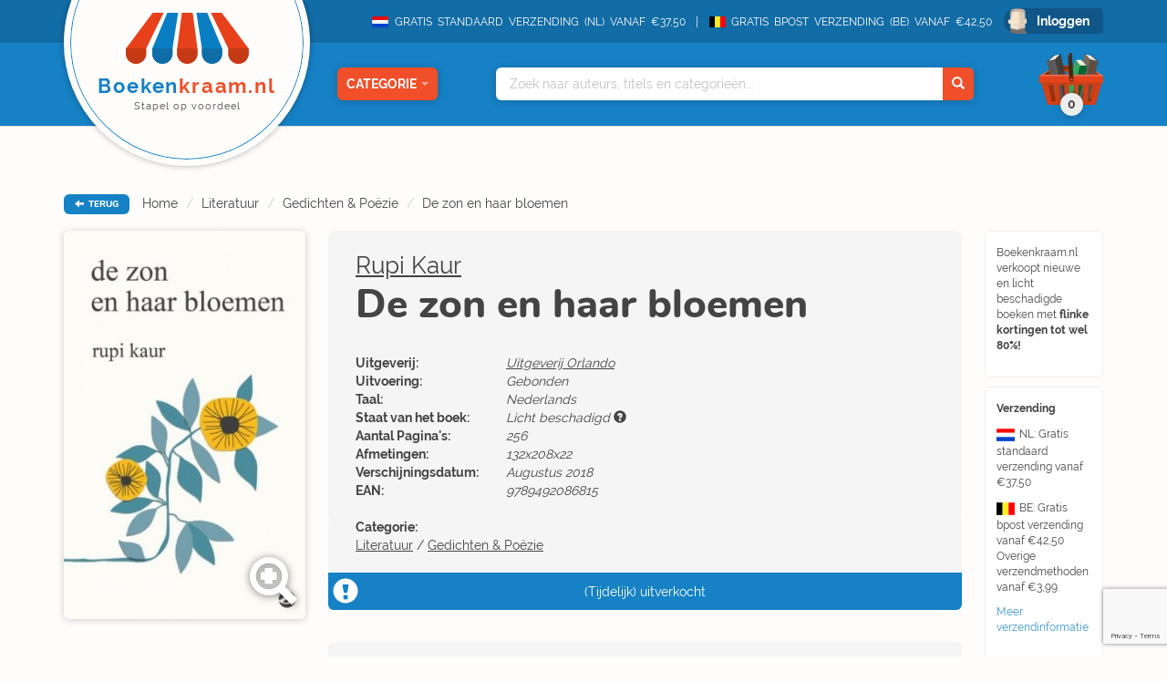

--- FILE ---
content_type: text/html; charset=UTF-8
request_url: https://www.boekenkraam.nl/boek/9789492086815/de-zon-en-haar-bloemen?stateId=1
body_size: 10863
content:
    <!DOCTYPE html>
    <html lang="nl">

    <head>
        <!-- Google Tag Manager -->
<script type="18fa69af08af283d578defe9-text/javascript">(function(w,d,s,l,i){w[l]=w[l]||[];w[l].push({'gtm.start':
            new Date().getTime(),event:'gtm.js'});var f=d.getElementsByTagName(s)[0],
        j=d.createElement(s),dl=l!='dataLayer'?'&l='+l:'';j.async=true;j.src=
        'https://www.googletagmanager.com/gtm.js?id='+i+dl;f.parentNode.insertBefore(j,f);
    })(window,document,'script','dataLayer','GTM-TS9FN5D');</script>
<!-- End Google Tag Manager -->        <meta charset="utf-8">
        <meta name="viewport" content="initial-scale=1.0, maximum-scale=1.0, user-scalable=no, width=device-width">
        <meta name="format-detection" content="telephone=no">
        <title>De zon en haar bloemen - Rupi Kaur -  &euro; 4,99 - 9789492086815</title>
        <meta name="description" content="Prijs vanaf: &euro; 4,99 ✔️. 'De zon en haar bloemen' geschreven door Rupi Kaur. ➜ EAN-code: 9789492086815. ✔️ Vóór 14u besteld = morgen in huis.">
        <link rel="stylesheet" href="/blueprint/templates/front/assets/css/default/style.css?v=122">
        <link rel="apple-touch-icon" sizes="57x57" href="/blueprint/templates/front/assets/images/favicon/apple-icon-57x57.png">
        <link rel="apple-touch-icon" sizes="60x60" href="/blueprint/templates/front/assets/images/favicon/apple-icon-60x60.png">
        <link rel="apple-touch-icon" sizes="72x72" href="/blueprint/templates/front/assets/images/favicon/apple-icon-72x72.png">
        <link rel="apple-touch-icon" sizes="76x76" href="/blueprint/templates/front/assets/images/favicon/apple-icon-76x76.png">
        <link rel="apple-touch-icon" sizes="114x114" href="/blueprint/templates/front/assets/images/favicon/apple-icon-114x114.png">
        <link rel="apple-touch-icon" sizes="120x120" href="/blueprint/templates/front/assets/images/favicon/apple-icon-120x120.png">
        <link rel="apple-touch-icon" sizes="144x144" href="/blueprint/templates/front/assets/images/favicon/apple-icon-144x144.png">
        <link rel="apple-touch-icon" sizes="152x152" href="/blueprint/templates/front/assets/images/favicon/apple-icon-152x152.png">
        <link rel="apple-touch-icon" sizes="180x180" href="/blueprint/templates/front/assets/images/favicon/apple-icon-180x180.png">
        <link rel="icon" type="image/png" sizes="192x192"  href="/blueprint/templates/front/assets/images/favicon/android-icon-192x192.png">
        <link rel="icon" type="image/png" sizes="32x32" href="/blueprint/templates/front/assets/images/favicon/favicon-32x32.png">
        <link rel="icon" type="image/png" sizes="96x96" href="/blueprint/templates/front/assets/images/favicon/favicon-96x96.png">
        <link rel="icon" type="image/png" sizes="16x16" href="/blueprint/templates/front/assets/images/favicon/favicon-16x16.png">
        <link rel="manifest" href="/blueprint/templates/front/assets/images/favicon/manifest.json">
        <meta name="msapplication-TileColor" content="#ffffff">
        <meta name="msapplication-TileImage" content="/blueprint/templates/front/assets/images/favicon/ms-icon-144x144.png">
        <!--[if IE]><link rel="shortcut icon" href="/app/templates/front/assets/images/favicon.ico"><![endif]-->
        <meta name="theme-color" content="#ffffff">
        
        <script src="https://www.google.com/recaptcha/enterprise.js?render=6LfFbDUmAAAAADaDVTvl0lGzTwTPpreNhAVJPq3G" type="18fa69af08af283d578defe9-text/javascript"></script>
    </head>

<body class="flex-wrapper hover-only" >
<!-- Google Tag Manager (noscript) -->
<noscript><iframe src="https://www.googletagmanager.com/ns.html?id=GTM-TS9FN5D"
                  height="0" width="0" style="display:none;visibility:hidden"></iframe></noscript>
<!-- End Google Tag Manager (noscript) -->
<script type="18fa69af08af283d578defe9-text/javascript">
    var readAlwaysDelete = false;
    var cover_domain = 'https://media.boekenkraam.nl';
</script>

<div class="nav-container">
    <div class="bg-darkBlue nav-top text-right">
        <div class="container">
            <span class="nav-usp"><img class="nav-usp-flag" src="/blueprint/templates/front/assets/images/vlag_verzending_nl.svg"> GRATIS STANDAARD VERZENDING (NL) VANAF €37,50 </span>
            <span class="nav-usp"><img class="nav-usp-flag-be" src="/blueprint/templates/front/assets/images/vlag_verzending_be.svg">GRATIS BPOST VERZENDING (BE) VANAF €42,50 </span>
                        <form method="POST" action="/login" data-hook="navLoginForm" class="hide">
                <input data-hook="navLoginFormRedirectUrl" type="hidden" name="redirectUrl" value="" />
            </form>

                        <a href="/login" class="bg-darkerBlue nav-login rounded-small" data-hook="navLoginButton">Inloggen</a>
                    </div>
    </div>
    <nav class="nav-main bg-mediumBlue text-right">
        <div class="container relative">
            <div class="extra-container">
                <a href="/" class="bg-brokenWhite nav-logo-container">
                    <img loading="lazy" class="nav-logo" src="/blueprint/templates/front/assets/images/logo/BoekenkraamLogo.svg">
                    <div class="nav-logo-text">
                        Boeken<span>kraam.nl</span>
                        <div class="nav-logo-subtext">
                            Stapel op voordeel
                        </div>
                    </div>
                </a>
            </div>
            <div class="nav-categories-container text-center">
                <button class="nav-category rounded-small bg-orange shadow-soft" data-hook="nav-category-dropdown">
                    Categorie<span class="glyphicon glyphicon-triangle-bottom"></span>
                </button>
                <div class="nav-categories-dropdown shadow-soft">
                    <ul>
                                            <li class="nav-categories-headitem">
                            <span class="nav-categories-headitem-title">Fictie</span>
                            <ul class="nav-categories-subitem text-left">
                                                                    <li>
                                         <a href="/categorie/romans">
                                            <div class="category-title-icon-container">
                                               <span class="category-title-icon"><img loading="lazy" src="/blueprint/templates/front/assets/images/category-icons/svgs/1/romans.svg"></span>
                                            </div>
                                            Romans                                        </a>
                                    </li>
                                                                        <li>
                                         <a href="/categorie/thrillers">
                                            <div class="category-title-icon-container">
                                               <span class="category-title-icon"><img loading="lazy" src="/blueprint/templates/front/assets/images/category-icons/svgs/1/thrillers.svg"></span>
                                            </div>
                                            Thrillers                                        </a>
                                    </li>
                                                                        <li>
                                         <a href="/categorie/literatuur">
                                            <div class="category-title-icon-container">
                                               <span class="category-title-icon"><img loading="lazy" src="/blueprint/templates/front/assets/images/category-icons/svgs/1/literatuur.svg"></span>
                                            </div>
                                            Literatuur                                        </a>
                                    </li>
                                                                        <li>
                                         <a href="/categorie/fantasy">
                                            <div class="category-title-icon-container">
                                               <span class="category-title-icon"><img loading="lazy" src="/blueprint/templates/front/assets/images/category-icons/svgs/1/fantasy.svg"></span>
                                            </div>
                                            Fantasy                                        </a>
                                    </li>
                                                                        <li>
                                         <a href="/categorie/young_adults">
                                            <div class="category-title-icon-container">
                                               <span class="category-title-icon"><img loading="lazy" src="/blueprint/templates/front/assets/images/category-icons/svgs/1/young_adults.svg"></span>
                                            </div>
                                            Young Adults                                        </a>
                                    </li>
                                                                        <li>
                                         <a href="/categorie/kinderboeken">
                                            <div class="category-title-icon-container">
                                               <span class="category-title-icon"><img loading="lazy" src="/blueprint/templates/front/assets/images/category-icons/svgs/1/kinderboeken.svg"></span>
                                            </div>
                                            Kinderboeken                                        </a>
                                    </li>
                                                                </ul>
                            <div class="nav-headitem-shadowblocker"></div>
                        </li>
                                                    <li class="nav-categories-headitem">
                            <span class="nav-categories-headitem-title">Non-Fictie</span>
                            <ul class="nav-categories-subitem text-left">
                                                                    <li>
                                         <a href="/categorie/religie_spiritualiteit_filosofie">
                                            <div class="category-title-icon-container">
                                               <span class="category-title-icon"><img loading="lazy" src="/blueprint/templates/front/assets/images/category-icons/svgs/1/religie_spiritualiteit_filosofie.svg"></span>
                                            </div>
                                            Religie, Spiritualiteit & Filosofie                                        </a>
                                    </li>
                                                                        <li>
                                         <a href="/categorie/psychologie">
                                            <div class="category-title-icon-container">
                                               <span class="category-title-icon"><img loading="lazy" src="/blueprint/templates/front/assets/images/category-icons/svgs/1/psychologie.svg"></span>
                                            </div>
                                            Psychologie                                        </a>
                                    </li>
                                                                        <li>
                                         <a href="/categorie/biografieen">
                                            <div class="category-title-icon-container">
                                               <span class="category-title-icon"><img loading="lazy" src="/blueprint/templates/front/assets/images/category-icons/svgs/1/biografieen.svg"></span>
                                            </div>
                                            Biografieën                                        </a>
                                    </li>
                                                                        <li>
                                         <a href="/categorie/geschiedenis_politiek">
                                            <div class="category-title-icon-container">
                                               <span class="category-title-icon"><img loading="lazy" src="/blueprint/templates/front/assets/images/category-icons/svgs/1/geschiedenis_politiek.svg"></span>
                                            </div>
                                            Geschiedenis & Politiek                                        </a>
                                    </li>
                                                                        <li>
                                         <a href="/categorie/studie_management">
                                            <div class="category-title-icon-container">
                                               <span class="category-title-icon"><img loading="lazy" src="/blueprint/templates/front/assets/images/category-icons/svgs/1/studie_management.svg"></span>
                                            </div>
                                            Studie & Management                                        </a>
                                    </li>
                                                                </ul>
                            <div class="nav-headitem-shadowblocker"></div>
                        </li>
                                                    <li class="nav-categories-headitem">
                            <span class="nav-categories-headitem-title">Vrije Tijd</span>
                            <ul class="nav-categories-subitem text-left">
                                                                    <li>
                                         <a href="/categorie/eten_drinken">
                                            <div class="category-title-icon-container">
                                               <span class="category-title-icon"><img loading="lazy" src="/blueprint/templates/front/assets/images/category-icons/svgs/1/eten_drinken.svg"></span>
                                            </div>
                                            Eten & Drinken                                        </a>
                                    </li>
                                                                        <li>
                                         <a href="/categorie/gezin_gezondheid">
                                            <div class="category-title-icon-container">
                                               <span class="category-title-icon"><img loading="lazy" src="/blueprint/templates/front/assets/images/category-icons/svgs/1/gezin_gezondheid.svg"></span>
                                            </div>
                                            Gezin & Gezondheid                                        </a>
                                    </li>
                                                                        <li>
                                         <a href="/categorie/hobby_huis_natuur">
                                            <div class="category-title-icon-container">
                                               <span class="category-title-icon"><img loading="lazy" src="/blueprint/templates/front/assets/images/category-icons/svgs/1/hobby_huis_natuur.svg"></span>
                                            </div>
                                            Hobby, Huis & Natuur                                        </a>
                                    </li>
                                                                        <li>
                                         <a href="/categorie/sport_outdoor">
                                            <div class="category-title-icon-container">
                                               <span class="category-title-icon"><img loading="lazy" src="/blueprint/templates/front/assets/images/category-icons/svgs/1/sport_outdoor.svg"></span>
                                            </div>
                                            Sport & Outdoor                                        </a>
                                    </li>
                                                                        <li>
                                         <a href="/categorie/reizen_talen">
                                            <div class="category-title-icon-container">
                                               <span class="category-title-icon"><img loading="lazy" src="/blueprint/templates/front/assets/images/category-icons/svgs/1/reizen_talen.svg"></span>
                                            </div>
                                            Reizen & Talen                                        </a>
                                    </li>
                                                                        <li>
                                         <a href="/categorie/kunst_fotografie_architectuur">
                                            <div class="category-title-icon-container">
                                               <span class="category-title-icon"><img loading="lazy" src="/blueprint/templates/front/assets/images/category-icons/svgs/1/kunst_fotografie_architectuur.svg"></span>
                                            </div>
                                            Kunst, Fotografie & Architectuur                                        </a>
                                    </li>
                                                                </ul>
                            <div class="nav-headitem-shadowblocker"></div>
                        </li>
                                                    <li class="nav-categories-headitem">
                            <span class="nav-categories-headitem-title">Overig</span>
                            <ul class="nav-categories-subitem text-left">
                                                                    <li>
                                         <a href="/categorie/divers">
                                            <div class="category-title-icon-container">
                                               <span class="category-title-icon"><img loading="lazy" src="/blueprint/templates/front/assets/images/category-icons/svgs/1/divers.svg"></span>
                                            </div>
                                            Divers                                        </a>
                                    </li>
                                                                </ul>
                            <div class="nav-headitem-shadowblocker"></div>
                        </li>
                                                    <li class="nav-categories-more">
                            <a href="/categorieen"> Overzicht </a>
                        </li>
                    </ul>
                </div>
            </div>
            <div class="nav-search shadow-soft">
                <div class="container relative">
                    <div class="nav-search-autocomplete text-left">
                        <ul data-hook="top-search-result">

                        </ul>
                    </div>
                    <input data-hook="top-search" type="text" placeholder="Zoek naar auteurs, titels en categorieën...">
                    <button data-hook="top-search-submit" class="bg-orange">
                        <span class="glyphicon glyphicon-search" aria-hidden="true"></span>
                    </button>
                </div>
            </div>
                        <div class="nav-cart-dropdown shadow-soft">
                <div data-hook="empty-cart-message" class="cart-empty-message ">
                    <i>(Nog geen items in winkelmandje)</i>
                </div>
                <div data-hook="filled-cart-data" class="hide">
                    <div class="cart-items-table-container" id="scrollableTable">
                        <table class="cart-items-table">
                            <tbody data-hook="cart-items">
                            <tr data-cart-rowid="" data-cart-stock="" data-cart-itemid="" data-cart-itemtype="" class="cart-item hide">
            <td class="cart-item-cover">
                <div class="relative">
                    <img loading="lazy" class="rounded-small" src="">
                </div>
            </td>
            <td class="text-left cart-item-info">
                <div class="cart-item-author"></div>
                <div class="cart-item-title"></div>
                <i data-hook="cart-state"></i>
            </td>
            <td class="hidden-xs hidden-sm" data-hook="action-granted">
            </td>
            <td class="cart-item-count text-left" data-hook="amount-and-trash">
                <span>
                    <input data-hook="cart-item-count" type="number" value="0" min="0" class="text-right">
                    <i class="glyphicon glyphicon-trash" data-hook="cart-item-remove"></i>
                </span>
            </td>
            <td class="cart-item-price">
                <span data-hook="cart-item-price"></span>
            </td>
        
</tr>                            </tbody>
                            <tbody class="cart-discount-total hide">
                                <tr>
                                    <td></td>
                                    <td class="text-left">Totale korting</td>
                                    <td class="hidden-xs hidden-sm"></td>
                                    <td></td>
                                    <td class="cart-item-price">&euro;<span data-hook="cart-discount-total">0,00</span></td>
                                </tr>
                            </tbody>
                            <tbody data-hook="cart-actions" class="cart-actions">

                            <tr data-cart-rowid="" data-cart-itemid="" data-cart-itemtype="" class="cart-item  hide">
            <td class="cart-item-cover">
                <img loading="lazy" class="rounded-small" src="">
            </td>
            <td class="text-left cart-item-info">
                <div class="cart-item-author"></div>
                <div class="cart-item-title"></div>
                <i data-hook="cart-state"></i>
            </td>
            <td class="hidden-xs hidden-sm" data-hook="action-granted">
            </td>
            <td class="cart-item-count text-left">
                <span>
                    <input data-hook="cart-item-count" disabled type="number" value="0" min="0" class="text-right">
                </span>
            </td>
            <td class="cart-item-price"><span data-hook="cart-item-price"></span></td>
        
</tr>                            </tbody>
                        </table>
                    </div>
                    <div class="cart-mobile-bottom">
                        <div class="nav-cart-total-price">
                            <div class="cart-total-pricefrom">
                                &euro;<span data-hook="cart-total-pricefrom-subtotal">0,00</span>
                            </div>
                            <div class="cart-total-pricefor">
                                &euro;<span data-hook="cart-total-pricefor-subtotal">0,00</span>
                            </div>
                            <a href="/checkout" class="nav-cart-total-checkout rounded-small">
                                Afrekenen
                            </a>
                        </div>
                        <div data-hook="suggestions-actions-dropdown" class="nav-cart-suggestions">
                                                    </div>
                    </div>
                </div>
            </div>
            <button class="nav-cart" data-hook="header-cart" >
                <span class="nav-cart-total bg-lightGrey shadow-soft"><i data-hook="cart-amount">0</i></span>
            </button>
                    </div>
    </nav>
</div>
<div class="container">
    <div class="breadcrumb-container">
    <button data-hook="back-button" class="bg-mediumBlue rounded-small">
        <i class="glyphicon glyphicon-arrow-left"></i> TERUG
    </button>
        <span class="hidden-xs hidden-sm">
        <ol class="breadcrumb">
                            <li><a href="/">Home</a></li>
                            <li><a href="/categorie/literatuur">Literatuur</a></li>
                            <li><a href="/categorie/literatuur/gedichten_poezie">Gedichten & Poëzie</a></li>
                            <li><a href="/boek/9789492086815/de-zon-en-haar-bloemen">De zon en haar bloemen</a></li>
                    </ol>
    </span>
    </div>
</div>
<div class="container overflow-hidden main-container">

    <div
        class="sidebar-main-container divider-grey item-container"
        data-hook="book-cover-container"
        data-cart-stock="0"
        data-state="Licht beschadigd"
        data-id="1069542"
        data-title="De zon en haar bloemen"
        data-author="Rupi Kaur"
        data-itemtype="product"
        data-pricefrom="18.99"
        data-pricefor="4.99"
        data-amount="1"
        >
                <div class="sidebar">
            <div class="book-detail-cover">
                <a href="#" data-toggle="modal" data-target="#lightbox">
                        <img loading="lazy" id="zoom-image" data-hook="book-image" class="rounded-small shadow-soft" src="https://media.boekenkraam.nl/app/assets/images/covers/9789492086815.jpg">
                    <span class="book-zoom">
                                                <i class="glyphicon glyphicon-zoom-in shadow-text"></i>
                    </span>
                </a>
            </div>
                                          </div>
       
        <div class="main-content book-detail clearfix">
            <div class="book-detail-container">
                <div class="book-detail-uspcontainer hidden-xs hidden-sm">
                <div>
    <div class="book-detail-usp rounded-small">
        <p>
            Boekenkraam.nl verkoopt nieuwe en licht beschadigde boeken met <strong>flinke kortingen tot wel 80%!</strong>
        </p>
    </div>
    <div class="book-detail-usp rounded-small">
        <p>
            <strong>Verzending</strong>
        </p>
        <p>
            <img class="nav-usp-flag-sidebar" src="/blueprint/templates/front/assets/images/vlag_verzending_nl.svg">NL: Gratis standaard verzending vanaf €37,50
        </p>
        <p>
            <img class="nav-usp-flag-be-sidebar" src="/blueprint/templates/front/assets/images/vlag_verzending_be.svg">BE: Gratis bpost verzending vanaf €42,50 Overige verzendmethoden vanaf €3,99.
        </p>
        <p>
            <a href="/verzendinformatie">Meer verzendinformatie</a>
                   </p>
    </div>
    <div class="book-detail-usp rounded-small speech-bubble">
        <strong>Op werkdagen vóór 14:00 besteld</strong><br>(en betaald) <strong>dezelfde dag verzonden.</strong>
    </div>

    <picture>
        <source srcset="/blueprint/templates/front/assets/images/cartoon_bookStack.webp" type="image/webp">
        <source srcset="/blueprint/templates/front/assets/images/cartoon_bookStack.png" type="image/png">
        <img loading="lazy" src="/blueprint/templates/front/assets/images/cartoon_bookStack.png">
    </picture>
</div>                </div>
                <div class="book-detail-contentcontainer">
                    <div class="book-detail-stats clearfix">
                                                <a href="/auteur/rupi-kaur" rel="author">Rupi Kaur</a>                        <h1> De zon en haar bloemen</h1>
                        <div class="visible-xs visible-sm book-detail-mobilecover">
                            <div class="book-detail-cover">
                                <a href="#" data-toggle="modal" data-target="#lightbox">
                                                                        <img loading="lazy" data-hook="book-image" class="rounded-small shadow-soft" src="https://media.boekenkraam.nl/app/assets/images/covers/9789492086815.jpg">
                                    <span class="book-zoom">
                                        <!-- @todo replace icon -->
                                        <i class="glyphicon glyphicon-zoom-in"></i>
                                    </span>
                                </a>
                           </div>
                                                    </div>
                        <div class="book-detail-overview">
                                                        <table>
                                <tbody>
                                                                        <tr>
                                        <th>Uitgeverij:</th>
                                        <td><a class="publisher" href="/uitgeverij/Uitgeverij%20Orlando">Uitgeverij Orlando</a></td>
                                    </tr>
                                                                                                            <tr>
                                        <th>Uitvoering:</th>
                                        <td>Gebonden</td>
                                    </tr>
                                                                        <tr>
                                        <th>Taal:</th>
                                                                                <td>Nederlands</td>
                                    </tr>
                                                                        <tr>
                                        <th>Staat van het boek:</th>
                                        <td>Licht beschadigd <i class="glyphicon glyphicon-question-sign" data-toggle="tooltip" title="Dit boek is licht beschadigd met een  knikje, scheurtje, krasje en/of deukje. Het boek is echter ongelezen en volledig leesbaar. Zwaar beschadigde exemplaren worden niet aangeboden op internet."></i></td>
                                    </tr>
                                                                                                            <tr>
                                        <th>Aantal Pagina's:</th>
                                        <td>256</td>
                                    </tr>
                                                                                                            <tr>
                                        <th>Afmetingen:</th>
                                        <td>132x208x22</td>
                                    </tr>
                                                                        <tr>
                                        <th>Verschijningsdatum:</th>
                                        <td>Augustus 2018</td>
                                    </tr>
                                                                        <tr>
                                        <th>EAN:</th>
                                        <td>9789492086815</td>
                                    </tr>
                                                                        
                                </tbody>
                            </table>
                        </div>
                                            </div>
                                        <div class="book-detail-stats book-detail-categories clearfix">

                        <strong>Categorie:</strong><br />
                        <a href="/categorie/literatuur">Literatuur</a> / <a href="/categorie/literatuur/gedichten_poezie">Gedichten & Poëzie</a><br />                    </div>
                                                            <div class="book-alert-shortage text-center bg-mediumBlue">
                        <span>
                            (Tijdelijk) uitverkocht                        </span>
                                            </div>
                                                            <div class="rounded-small book-description">
                        <h3 class="title">Omschrijving</h3>
                        <p>Van de internationale bestsellerauteur van Melk en honing verschijnt op 1 september de langverwachte tweede dichtbundel in vertaling.
Een verzameling gedichten over groei en helen, over waar je vandaan komt en over een thuis vinden in jezelf.
Verdeeld in vijf hoofdstukken en geïllustreerd door Rupi Kaur zelf, neemt De zon en haar bloemen je mee op een prachtige reis van verwelken, vergaan, wortelen, ontkiemen en bloeien. Een viering van de liefde in al haar vormen.</p>
                    </div>
                </div>
            </div>
        </div>
    </div>
            <div class="divider-grey-mobile visible-xs visible-sm margin-mobile"></div>
        <div class="book-row ">
   <a href="/categorie/literatuur/gedichten_poezie"> <h3>Gedichten & Poëzie</h3></a>
   <a class="more-link" href="/categorie/literatuur/gedichten_poezie">Meer<span class="hidden-xs"> Gedichten & Poëzie</span></a>    <div class="row book-single-slider">
        <button type="button" class="slick-prev slick-arrow"><i class="glyphicon glyphicon-chevron-left"></i>Previous</button>
        <div class="swiper-wrapper">
                            <div class="col-md-3 swiper-slide">
                <div class="book-row-4">
                        <div class="book-cover-container book-hoverable text-right item-container" data-hook="book-cover-container" data-cart-stock="23" data-id="1081780" data-title="Grappig jammer" data-author="Tim Hofman" data-itemtype="product" data-amount="1" data-pricefrom="15.99" data-state="Licht beschadigd" data-pricefor="3.50" onclick="if (!window.__cfRLUnblockHandlers) return false; " data-cf-modified-18fa69af08af283d578defe9-="">
    <div class="rounded-small book-image rounded-small">
        <img loading="lazy" data-hook="book-image" src="https://media.boekenkraam.nl/app/assets/images/covers/9789029093118.jpg">

        <div class="book-hoverable-triangle"></div>
        <i class="glyphicon glyphicon-info-sign"></i>
        <div class="category-button bg-pink shadow-soft">
        <p>
        <strong class="larger-font">3 voor</strong>
        &euro;10    </p>
    <div class="category-button-border"></div>
</div>    </div>
    <div class="book-hover-actions">
        <button class="bg-orange rounded-small book-hover-add" data-hook="add-cart">Toevoegen</button>
        <a href="/boek/9789029093118/grappig-jammer?stateId=1" class="bg-mediumBlue rounded-small book-hover-details">Bekijk product</a>
    </div>

    <div class="book-pricecontainer">
        <div class="book-oldprice">
            <div class="price-name">
                <span>Nieuwprijs</span>
            </div>
            &euro; 15,99        </div>
        <div class="book-newprice">
            <div class="price-name">
                Onze prijs
            </div>
            &euro; 3,50        </div>
    </div>
        <div class="book-info-extended">
        <div class="row text-left">
            <div class="col-xs-5">
                Uitvoering:
            </div>
            <div class="col-xs-7 slanted">
                Gebonden            </div>
        </div>
        <div class="row text-left">
            <div class="col-xs-5">
                Taal:
            </div>
            <div class="col-xs-7 slanted">
                                Nederlands            </div>
        </div>
        <div class="row text-left">
            <div class="col-xs-5">
                Staat:
            </div>
            <div class="col-xs-7 slanted">
                Licht beschadigd            </div>
        </div>
    </div>
    </div>
</div>
<div class="text-center book-info">
<div class="book-author">Tim Hofman</div>
Grappig jammer                </div>
            </div>
                                    <div class="col-md-3 swiper-slide">
                <div class="book-row-4">
                        <div class="book-cover-container book-hoverable text-right item-container" data-hook="book-cover-container" data-cart-stock="23" data-id="1100106" data-title="Zegen de dochter" data-author="Warsan Shire" data-itemtype="product" data-amount="1" data-pricefrom="19.99" data-state="Licht beschadigd" data-pricefor="3.99" onclick="if (!window.__cfRLUnblockHandlers) return false; " data-cf-modified-18fa69af08af283d578defe9-="">
    <div class="rounded-small book-image rounded-small">
        <img loading="lazy" data-hook="book-image" src="https://media.boekenkraam.nl/app/assets/images/covers/9789493248182.jpg">

        <div class="book-hoverable-triangle"></div>
        <i class="glyphicon glyphicon-info-sign"></i>
        <div class="category-button bg-pink shadow-soft">
        <p>
        <strong class="larger-font">3 voor</strong>
        &euro;10    </p>
    <div class="category-button-border"></div>
</div>    </div>
    <div class="book-hover-actions">
        <button class="bg-orange rounded-small book-hover-add" data-hook="add-cart">Toevoegen</button>
        <a href="/boek/9789493248182/zegen-de-dochter?stateId=1" class="bg-mediumBlue rounded-small book-hover-details">Bekijk product</a>
    </div>

    <div class="book-pricecontainer">
        <div class="book-oldprice">
            <div class="price-name">
                <span>Nieuwprijs</span>
            </div>
            &euro; 19,99        </div>
        <div class="book-newprice">
            <div class="price-name">
                Onze prijs
            </div>
            &euro; 3,99        </div>
    </div>
        <div class="book-info-extended">
        <div class="row text-left">
            <div class="col-xs-5">
                Uitvoering:
            </div>
            <div class="col-xs-7 slanted">
                Paperback            </div>
        </div>
        <div class="row text-left">
            <div class="col-xs-5">
                Taal:
            </div>
            <div class="col-xs-7 slanted">
                                Nederlands            </div>
        </div>
        <div class="row text-left">
            <div class="col-xs-5">
                Staat:
            </div>
            <div class="col-xs-7 slanted">
                Licht beschadigd            </div>
        </div>
    </div>
    </div>
</div>
<div class="text-center book-info">
<div class="book-author">Warsan Shire</div>
Zegen de dochter                </div>
            </div>
                                    <div class="col-md-3 swiper-slide">
                <div class="book-row-4">
                        <div class="book-cover-container book-hoverable text-right item-container" data-hook="book-cover-container" data-cart-stock="8" data-id="1111025" data-title="Met wat geluk" data-author="Heytze, Ingmar" data-itemtype="product" data-amount="1" data-pricefrom="20.99" data-state="Licht beschadigd" data-pricefor="4.99" onclick="if (!window.__cfRLUnblockHandlers) return false; " data-cf-modified-18fa69af08af283d578defe9-="">
    <div class="rounded-small book-image rounded-small">
        <img loading="lazy" data-hook="book-image" src="https://media.boekenkraam.nl/app/assets/images/covers/9789463811576.jpg">

        <div class="book-hoverable-triangle"></div>
        <i class="glyphicon glyphicon-info-sign"></i>
            </div>
    <div class="book-hover-actions">
        <button class="bg-orange rounded-small book-hover-add" data-hook="add-cart">Toevoegen</button>
        <a href="/boek/9789463811576/met-wat-geluk?stateId=1" class="bg-mediumBlue rounded-small book-hover-details">Bekijk product</a>
    </div>

    <div class="book-pricecontainer">
        <div class="book-oldprice">
            <div class="price-name">
                <span>Nieuwprijs</span>
            </div>
            &euro; 20,99        </div>
        <div class="book-newprice">
            <div class="price-name">
                Onze prijs
            </div>
            &euro; 4,99        </div>
    </div>
        <div class="book-info-extended">
        <div class="row text-left">
            <div class="col-xs-5">
                Uitvoering:
            </div>
            <div class="col-xs-7 slanted">
                Paperback            </div>
        </div>
        <div class="row text-left">
            <div class="col-xs-5">
                Taal:
            </div>
            <div class="col-xs-7 slanted">
                                Nederlands            </div>
        </div>
        <div class="row text-left">
            <div class="col-xs-5">
                Staat:
            </div>
            <div class="col-xs-7 slanted">
                Licht beschadigd            </div>
        </div>
    </div>
    </div>
</div>
<div class="text-center book-info">
<div class="book-author">Heytze, Ingmar</div>
Met wat geluk                </div>
            </div>
                                    <div class="col-md-3 swiper-slide">
                <div class="book-row-4">
                        <div class="book-cover-container book-hoverable text-right item-container" data-hook="book-cover-container" data-cart-stock="51" data-id="1105054" data-title="Van de eerste tot de laatste liefde" data-author="Pfeijffer, Ilja Leonard" data-itemtype="product" data-amount="1" data-pricefrom="8.99" data-state="Licht beschadigd" data-pricefor="3.99" onclick="if (!window.__cfRLUnblockHandlers) return false; " data-cf-modified-18fa69af08af283d578defe9-="">
    <div class="rounded-small book-image rounded-small">
        <img loading="lazy" data-hook="book-image" src="https://media.boekenkraam.nl/app/assets/images/covers/9789029546386.jpg">

        <div class="book-hoverable-triangle"></div>
        <i class="glyphicon glyphicon-info-sign"></i>
        <div class="category-button bg-pink shadow-soft">
        <p>
        <strong class="larger-font">3 voor</strong>
        &euro;10    </p>
    <div class="category-button-border"></div>
</div>    </div>
    <div class="book-hover-actions">
        <button class="bg-orange rounded-small book-hover-add" data-hook="add-cart">Toevoegen</button>
        <a href="/boek/9789029546386/van-de-eerste-tot-de-laatste-liefde?stateId=1" class="bg-mediumBlue rounded-small book-hover-details">Bekijk product</a>
    </div>

    <div class="book-pricecontainer">
        <div class="book-oldprice">
            <div class="price-name">
                <span>Nieuwprijs</span>
            </div>
            &euro; 8,99        </div>
        <div class="book-newprice">
            <div class="price-name">
                Onze prijs
            </div>
            &euro; 3,99        </div>
    </div>
        <div class="book-info-extended">
        <div class="row text-left">
            <div class="col-xs-5">
                Uitvoering:
            </div>
            <div class="col-xs-7 slanted">
                Gebonden            </div>
        </div>
        <div class="row text-left">
            <div class="col-xs-5">
                Taal:
            </div>
            <div class="col-xs-7 slanted">
                                Nederlands            </div>
        </div>
        <div class="row text-left">
            <div class="col-xs-5">
                Staat:
            </div>
            <div class="col-xs-7 slanted">
                Licht beschadigd            </div>
        </div>
    </div>
    </div>
</div>
<div class="text-center book-info">
<div class="book-author">Pfeijffer, Ilja Leonard</div>
Van de eerste tot de laatste liefde                </div>
            </div>
                                    <div class="col-md-3 swiper-slide">
                <div class="book-row-4">
                        <div class="book-cover-container book-hoverable text-right item-container" data-hook="book-cover-container" data-cart-stock="29" data-id="1056618" data-title="Wijk" data-author="Jonathan Griffioen" data-itemtype="product" data-amount="1" data-pricefrom="17.49" data-state="Licht beschadigd" data-pricefor="1.99" onclick="if (!window.__cfRLUnblockHandlers) return false; " data-cf-modified-18fa69af08af283d578defe9-="">
    <div class="rounded-small book-image rounded-small">
        <img loading="lazy" data-hook="book-image" src="https://media.boekenkraam.nl/app/assets/images/covers/9789048829460.jpg">

        <div class="book-hoverable-triangle"></div>
        <i class="glyphicon glyphicon-info-sign"></i>
        <div class="category-button bg-darkGreen shadow-soft">
        <p>
        <strong class="larger-font">2+1</strong>
        Gratis    </p>
    <div class="category-button-border"></div>
</div>    </div>
    <div class="book-hover-actions">
        <button class="bg-orange rounded-small book-hover-add" data-hook="add-cart">Toevoegen</button>
        <a href="/boek/9789048829460/wijk?stateId=1" class="bg-mediumBlue rounded-small book-hover-details">Bekijk product</a>
    </div>

    <div class="book-pricecontainer">
        <div class="book-oldprice">
            <div class="price-name">
                <span>Nieuwprijs</span>
            </div>
            &euro; 17,49        </div>
        <div class="book-newprice">
            <div class="price-name">
                Onze prijs
            </div>
            &euro; 1,99        </div>
    </div>
        <div class="book-info-extended">
        <div class="row text-left">
            <div class="col-xs-5">
                Uitvoering:
            </div>
            <div class="col-xs-7 slanted">
                Paperback            </div>
        </div>
        <div class="row text-left">
            <div class="col-xs-5">
                Taal:
            </div>
            <div class="col-xs-7 slanted">
                                Nederlands            </div>
        </div>
        <div class="row text-left">
            <div class="col-xs-5">
                Staat:
            </div>
            <div class="col-xs-7 slanted">
                Licht beschadigd            </div>
        </div>
    </div>
    </div>
</div>
<div class="text-center book-info">
<div class="book-author">Jonathan Griffioen</div>
Wijk                </div>
            </div>
                                </div>
        <button type="button" class="slick-next slick-arrow"><i class="glyphicon glyphicon-chevron-right"></i>Next</button>
    </div>
</div>    
    <div class="divider-grey-mobile visible-xs visible-sm margin-mobile"></div>
    <div class="book-row divider-grey">
   <a href="/actie/uitgelicht"> <h3>Uitgelicht</h3></a>
   <a class="more-link" href="/actie/uitgelicht">Meer<span class="hidden-xs"> Uitgelicht</span></a>    <div class="row book-single-slider">
        <button type="button" class="slick-prev slick-arrow"><i class="glyphicon glyphicon-chevron-left"></i>Previous</button>
        <div class="swiper-wrapper">
                            <div class="col-md-3 swiper-slide">
                <div class="book-row-4">
                        <div class="book-cover-container book-hoverable text-right item-container" data-hook="book-cover-container" data-cart-stock="3771" data-id="1122157" data-title="Sneeuwstorm" data-author="Suzanne Vermeer" data-itemtype="product" data-amount="1" data-pricefrom="17.50" data-state="Ramsj" data-pricefor="6.99" onclick="if (!window.__cfRLUnblockHandlers) return false; " data-cf-modified-18fa69af08af283d578defe9-="">
    <div class="rounded-small book-image rounded-small">
        <img loading="lazy" data-hook="book-image" src="https://media.boekenkraam.nl/app/assets/images/covers/9789400515802.jpg">

        <div class="book-hoverable-triangle"></div>
        <i class="glyphicon glyphicon-info-sign"></i>
        <div class="category-button bg-darkYellow shadow-soft">
        <p>
        <strong class="">Best</strong>
        Verkocht    </p>
    <div class="category-button-border"></div>
</div>    </div>
    <div class="book-hover-actions">
        <button class="bg-orange rounded-small book-hover-add" data-hook="add-cart">Toevoegen</button>
        <a href="/boek/9789400515802/sneeuwstorm?stateId=2" class="bg-mediumBlue rounded-small book-hover-details">Bekijk product</a>
    </div>

    <div class="book-pricecontainer">
        <div class="book-oldprice">
            <div class="price-name">
                <span>Nieuwprijs</span>
            </div>
            &euro; 17,50        </div>
        <div class="book-newprice">
            <div class="price-name">
                Onze prijs
            </div>
            &euro; 6,99        </div>
    </div>
        <div class="book-info-extended">
        <div class="row text-left">
            <div class="col-xs-5">
                Uitvoering:
            </div>
            <div class="col-xs-7 slanted">
                Paperback            </div>
        </div>
        <div class="row text-left">
            <div class="col-xs-5">
                Taal:
            </div>
            <div class="col-xs-7 slanted">
                                Nederlands            </div>
        </div>
        <div class="row text-left">
            <div class="col-xs-5">
                Staat:
            </div>
            <div class="col-xs-7 slanted">
                Ramsj            </div>
        </div>
    </div>
    </div>
</div>
<div class="text-center book-info">
<div class="book-author">Suzanne Vermeer</div>
Sneeuwstorm                </div>
            </div>
                                    <div class="col-md-3 swiper-slide">
                <div class="book-row-4">
                        <div class="book-cover-container book-hoverable text-right item-container" data-hook="book-cover-container" data-cart-stock="380" data-id="1142677" data-title="De Acht Avonturiers 6 - De rokende vulkaan" data-author="Sj King" data-itemtype="product" data-amount="1" data-pricefrom="14.99" data-state="Ramsj" data-pricefor="3.99" onclick="if (!window.__cfRLUnblockHandlers) return false; " data-cf-modified-18fa69af08af283d578defe9-="">
    <div class="rounded-small book-image rounded-small">
        <img loading="lazy" data-hook="book-image" src="https://media.boekenkraam.nl/app/assets/images/covers/9789043934022.jpg">

        <div class="book-hoverable-triangle"></div>
        <i class="glyphicon glyphicon-info-sign"></i>
        <div class="category-button bg-darkYellow shadow-soft">
        <p>
        <strong class="">Best</strong>
        Verkocht    </p>
    <div class="category-button-border"></div>
</div>    </div>
    <div class="book-hover-actions">
        <button class="bg-orange rounded-small book-hover-add" data-hook="add-cart">Toevoegen</button>
        <a href="/boek/9789043934022/de-acht-avonturiers-6-de-rokende-vulkaan?stateId=2" class="bg-mediumBlue rounded-small book-hover-details">Bekijk product</a>
    </div>

    <div class="book-pricecontainer">
        <div class="book-oldprice">
            <div class="price-name">
                <span>Nieuwprijs</span>
            </div>
            &euro; 14,99        </div>
        <div class="book-newprice">
            <div class="price-name">
                Onze prijs
            </div>
            &euro; 3,99        </div>
    </div>
        <div class="book-info-extended">
        <div class="row text-left">
            <div class="col-xs-5">
                Uitvoering:
            </div>
            <div class="col-xs-7 slanted">
                Gebonden            </div>
        </div>
        <div class="row text-left">
            <div class="col-xs-5">
                Taal:
            </div>
            <div class="col-xs-7 slanted">
                                Nederlands            </div>
        </div>
        <div class="row text-left">
            <div class="col-xs-5">
                Staat:
            </div>
            <div class="col-xs-7 slanted">
                Ramsj            </div>
        </div>
    </div>
    </div>
</div>
<div class="text-center book-info">
<div class="book-author">Sj King</div>
De Acht Avonturiers 6 - De rokende vulkaan                </div>
            </div>
                                    <div class="col-md-3 swiper-slide">
                <div class="book-row-4">
                        <div class="book-cover-container book-hoverable text-right item-container" data-hook="book-cover-container" data-cart-stock="497" data-id="1139173" data-title="De Acht Avonturiers 3 - De grafrovers" data-author="Sj King" data-itemtype="product" data-amount="1" data-pricefrom="14.99" data-state="Ramsj" data-pricefor="3.99" onclick="if (!window.__cfRLUnblockHandlers) return false; " data-cf-modified-18fa69af08af283d578defe9-="">
    <div class="rounded-small book-image rounded-small">
        <img loading="lazy" data-hook="book-image" src="https://media.boekenkraam.nl/app/assets/images/covers/9789043932134.jpg">

        <div class="book-hoverable-triangle"></div>
        <i class="glyphicon glyphicon-info-sign"></i>
        <div class="category-button bg-darkYellow shadow-soft">
        <p>
        <strong class="">Best</strong>
        Verkocht    </p>
    <div class="category-button-border"></div>
</div>    </div>
    <div class="book-hover-actions">
        <button class="bg-orange rounded-small book-hover-add" data-hook="add-cart">Toevoegen</button>
        <a href="/boek/9789043932134/de-acht-avonturiers-3-de-grafrovers?stateId=2" class="bg-mediumBlue rounded-small book-hover-details">Bekijk product</a>
    </div>

    <div class="book-pricecontainer">
        <div class="book-oldprice">
            <div class="price-name">
                <span>Nieuwprijs</span>
            </div>
            &euro; 14,99        </div>
        <div class="book-newprice">
            <div class="price-name">
                Onze prijs
            </div>
            &euro; 3,99        </div>
    </div>
        <div class="book-info-extended">
        <div class="row text-left">
            <div class="col-xs-5">
                Uitvoering:
            </div>
            <div class="col-xs-7 slanted">
                Gebonden            </div>
        </div>
        <div class="row text-left">
            <div class="col-xs-5">
                Taal:
            </div>
            <div class="col-xs-7 slanted">
                                Nederlands            </div>
        </div>
        <div class="row text-left">
            <div class="col-xs-5">
                Staat:
            </div>
            <div class="col-xs-7 slanted">
                Ramsj            </div>
        </div>
    </div>
    </div>
</div>
<div class="text-center book-info">
<div class="book-author">Sj King</div>
De Acht Avonturiers 3 - De grafrovers                </div>
            </div>
                                    <div class="col-md-3 swiper-slide">
                <div class="book-row-4">
                        <div class="book-cover-container book-hoverable text-right item-container" data-hook="book-cover-container" data-cart-stock="418" data-id="1142676" data-title="De Acht Avonturiers 5 - De regenwoud rangers" data-author="Sj King" data-itemtype="product" data-amount="1" data-pricefrom="14.99" data-state="Ramsj" data-pricefor="3.99" onclick="if (!window.__cfRLUnblockHandlers) return false; " data-cf-modified-18fa69af08af283d578defe9-="">
    <div class="rounded-small book-image rounded-small">
        <img loading="lazy" data-hook="book-image" src="https://media.boekenkraam.nl/app/assets/images/covers/9789043933995.jpg">

        <div class="book-hoverable-triangle"></div>
        <i class="glyphicon glyphicon-info-sign"></i>
        <div class="category-button bg-darkYellow shadow-soft">
        <p>
        <strong class="">Best</strong>
        Verkocht    </p>
    <div class="category-button-border"></div>
</div>    </div>
    <div class="book-hover-actions">
        <button class="bg-orange rounded-small book-hover-add" data-hook="add-cart">Toevoegen</button>
        <a href="/boek/9789043933995/de-acht-avonturiers-5-de-regenwoud-rangers?stateId=2" class="bg-mediumBlue rounded-small book-hover-details">Bekijk product</a>
    </div>

    <div class="book-pricecontainer">
        <div class="book-oldprice">
            <div class="price-name">
                <span>Nieuwprijs</span>
            </div>
            &euro; 14,99        </div>
        <div class="book-newprice">
            <div class="price-name">
                Onze prijs
            </div>
            &euro; 3,99        </div>
    </div>
        <div class="book-info-extended">
        <div class="row text-left">
            <div class="col-xs-5">
                Uitvoering:
            </div>
            <div class="col-xs-7 slanted">
                Gebonden            </div>
        </div>
        <div class="row text-left">
            <div class="col-xs-5">
                Taal:
            </div>
            <div class="col-xs-7 slanted">
                                Nederlands            </div>
        </div>
        <div class="row text-left">
            <div class="col-xs-5">
                Staat:
            </div>
            <div class="col-xs-7 slanted">
                Ramsj            </div>
        </div>
    </div>
    </div>
</div>
<div class="text-center book-info">
<div class="book-author">Sj King</div>
De Acht Avonturiers 5 - De regenwoud rangers                </div>
            </div>
                                    <div class="col-md-3 swiper-slide">
                <div class="book-row-4">
                        <div class="book-cover-container book-hoverable text-right item-container" data-hook="book-cover-container" data-cart-stock="170" data-id="1129115" data-title="De avonturen van Rutger, Thomas en Paco 4 - De Safari" data-author="Meij, Sander" data-itemtype="product" data-amount="1" data-pricefrom="18.99" data-state="Licht beschadigd" data-pricefor="7.99" onclick="if (!window.__cfRLUnblockHandlers) return false; " data-cf-modified-18fa69af08af283d578defe9-="">
    <div class="rounded-small book-image rounded-small">
        <img loading="lazy" data-hook="book-image" src="https://media.boekenkraam.nl/app/assets/images/covers/9789030510260.jpg">

        <div class="book-hoverable-triangle"></div>
        <i class="glyphicon glyphicon-info-sign"></i>
        <div class="category-button bg-darkYellow shadow-soft">
        <p>
        <strong class="">Best</strong>
        Verkocht    </p>
    <div class="category-button-border"></div>
</div>    </div>
    <div class="book-hover-actions">
        <button class="bg-orange rounded-small book-hover-add" data-hook="add-cart">Toevoegen</button>
        <a href="/boek/9789030510260/de-avonturen-van-rutger-thomas-en-paco-4-de-safari?stateId=1" class="bg-mediumBlue rounded-small book-hover-details">Bekijk product</a>
    </div>

    <div class="book-pricecontainer">
        <div class="book-oldprice">
            <div class="price-name">
                <span>Nieuwprijs</span>
            </div>
            &euro; 18,99        </div>
        <div class="book-newprice">
            <div class="price-name">
                Onze prijs
            </div>
            &euro; 7,99        </div>
    </div>
        <div class="book-info-extended">
        <div class="row text-left">
            <div class="col-xs-5">
                Uitvoering:
            </div>
            <div class="col-xs-7 slanted">
                Gebonden            </div>
        </div>
        <div class="row text-left">
            <div class="col-xs-5">
                Taal:
            </div>
            <div class="col-xs-7 slanted">
                                Nederlands            </div>
        </div>
        <div class="row text-left">
            <div class="col-xs-5">
                Staat:
            </div>
            <div class="col-xs-7 slanted">
                Licht beschadigd            </div>
        </div>
    </div>
    </div>
</div>
<div class="text-center book-info">
<div class="book-author">Meij, Sander</div>
De avonturen van Rutger, Thomas en Paco 4 - De Safari                </div>
            </div>
                                </div>
        <button type="button" class="slick-next slick-arrow"><i class="glyphicon glyphicon-chevron-right"></i>Next</button>
    </div>
</div><div class="book-row divider-grey">
   <a href="/actie/nieuw-binnen"> <h3>Nieuw binnen</h3></a>
   <a class="more-link" href="/actie/nieuw-binnen">Meer<span class="hidden-xs"> Nieuw binnen</span></a>    <div class="row book-single-slider">
        <button type="button" class="slick-prev slick-arrow"><i class="glyphicon glyphicon-chevron-left"></i>Previous</button>
        <div class="swiper-wrapper">
                            <div class="col-md-3 swiper-slide">
                <div class="book-row-4">
                        <div class="book-cover-container book-hoverable text-right item-container" data-hook="book-cover-container" data-cart-stock="280" data-id="1143002" data-title="Overal zijn beestjes" data-author="Britta Teckentrup, Lily Murray" data-itemtype="product" data-amount="1" data-pricefrom="16.99" data-state="Ramsj" data-pricefor="3.99" onclick="if (!window.__cfRLUnblockHandlers) return false; " data-cf-modified-18fa69af08af283d578defe9-="">
    <div class="rounded-small book-image rounded-small">
        <img loading="lazy" data-hook="book-image" src="https://media.boekenkraam.nl/app/assets/images/covers/9789464042474.jpg">

        <div class="book-hoverable-triangle"></div>
        <i class="glyphicon glyphicon-info-sign"></i>
        <div class="category-button bg-darkYellow shadow-soft">
        <p>
        <strong class="">Best</strong>
        Verkocht    </p>
    <div class="category-button-border"></div>
</div>    </div>
    <div class="book-hover-actions">
        <button class="bg-orange rounded-small book-hover-add" data-hook="add-cart">Toevoegen</button>
        <a href="/boek/9789464042474/overal-zijn-beestjes?stateId=2" class="bg-mediumBlue rounded-small book-hover-details">Bekijk product</a>
    </div>

    <div class="book-pricecontainer">
        <div class="book-oldprice">
            <div class="price-name">
                <span>Nieuwprijs</span>
            </div>
            &euro; 16,99        </div>
        <div class="book-newprice">
            <div class="price-name">
                Onze prijs
            </div>
            &euro; 3,99        </div>
    </div>
        <div class="book-info-extended">
        <div class="row text-left">
            <div class="col-xs-5">
                Uitvoering:
            </div>
            <div class="col-xs-7 slanted">
                Gebonden            </div>
        </div>
        <div class="row text-left">
            <div class="col-xs-5">
                Taal:
            </div>
            <div class="col-xs-7 slanted">
                                Nederlands            </div>
        </div>
        <div class="row text-left">
            <div class="col-xs-5">
                Staat:
            </div>
            <div class="col-xs-7 slanted">
                Ramsj            </div>
        </div>
    </div>
    </div>
</div>
<div class="text-center book-info">
<div class="book-author">Britta Teckentrup, Lily Murray</div>
Overal zijn beestjes                </div>
            </div>
                                    <div class="col-md-3 swiper-slide">
                <div class="book-row-4">
                        <div class="book-cover-container book-hoverable text-right item-container" data-hook="book-cover-container" data-cart-stock="3771" data-id="1122157" data-title="Sneeuwstorm" data-author="Suzanne Vermeer" data-itemtype="product" data-amount="1" data-pricefrom="17.50" data-state="Ramsj" data-pricefor="6.99" onclick="if (!window.__cfRLUnblockHandlers) return false; " data-cf-modified-18fa69af08af283d578defe9-="">
    <div class="rounded-small book-image rounded-small">
        <img loading="lazy" data-hook="book-image" src="https://media.boekenkraam.nl/app/assets/images/covers/9789400515802.jpg">

        <div class="book-hoverable-triangle"></div>
        <i class="glyphicon glyphicon-info-sign"></i>
        <div class="category-button bg-darkYellow shadow-soft">
        <p>
        <strong class="">Best</strong>
        Verkocht    </p>
    <div class="category-button-border"></div>
</div>    </div>
    <div class="book-hover-actions">
        <button class="bg-orange rounded-small book-hover-add" data-hook="add-cart">Toevoegen</button>
        <a href="/boek/9789400515802/sneeuwstorm?stateId=2" class="bg-mediumBlue rounded-small book-hover-details">Bekijk product</a>
    </div>

    <div class="book-pricecontainer">
        <div class="book-oldprice">
            <div class="price-name">
                <span>Nieuwprijs</span>
            </div>
            &euro; 17,50        </div>
        <div class="book-newprice">
            <div class="price-name">
                Onze prijs
            </div>
            &euro; 6,99        </div>
    </div>
        <div class="book-info-extended">
        <div class="row text-left">
            <div class="col-xs-5">
                Uitvoering:
            </div>
            <div class="col-xs-7 slanted">
                Paperback            </div>
        </div>
        <div class="row text-left">
            <div class="col-xs-5">
                Taal:
            </div>
            <div class="col-xs-7 slanted">
                                Nederlands            </div>
        </div>
        <div class="row text-left">
            <div class="col-xs-5">
                Staat:
            </div>
            <div class="col-xs-7 slanted">
                Ramsj            </div>
        </div>
    </div>
    </div>
</div>
<div class="text-center book-info">
<div class="book-author">Suzanne Vermeer</div>
Sneeuwstorm                </div>
            </div>
                                    <div class="col-md-3 swiper-slide">
                <div class="book-row-4">
                        <div class="book-cover-container book-hoverable text-right item-container" data-hook="book-cover-container" data-cart-stock="9" data-id="1143676" data-title="Beladen huis" data-author="Christien Brinkgreve" data-itemtype="product" data-amount="1" data-pricefrom="21.99" data-state="Licht beschadigd" data-pricefor="12.99" onclick="if (!window.__cfRLUnblockHandlers) return false; " data-cf-modified-18fa69af08af283d578defe9-="">
    <div class="rounded-small book-image rounded-small">
        <img loading="lazy" data-hook="book-image" src="https://media.boekenkraam.nl/app/assets/images/covers/9789045050713.jpg">

        <div class="book-hoverable-triangle"></div>
        <i class="glyphicon glyphicon-info-sign"></i>
        <div class="category-button bg-darkYellow shadow-soft">
        <p>
        <strong class="">Best</strong>
        Verkocht    </p>
    <div class="category-button-border"></div>
</div>    </div>
    <div class="book-hover-actions">
        <button class="bg-orange rounded-small book-hover-add" data-hook="add-cart">Toevoegen</button>
        <a href="/boek/9789045050713/beladen-huis?stateId=1" class="bg-mediumBlue rounded-small book-hover-details">Bekijk product</a>
    </div>

    <div class="book-pricecontainer">
        <div class="book-oldprice">
            <div class="price-name">
                <span>Nieuwprijs</span>
            </div>
            &euro; 21,99        </div>
        <div class="book-newprice">
            <div class="price-name">
                Onze prijs
            </div>
            &euro; 12,99        </div>
    </div>
        <div class="book-info-extended">
        <div class="row text-left">
            <div class="col-xs-5">
                Uitvoering:
            </div>
            <div class="col-xs-7 slanted">
                Paperback            </div>
        </div>
        <div class="row text-left">
            <div class="col-xs-5">
                Taal:
            </div>
            <div class="col-xs-7 slanted">
                                Nederlands            </div>
        </div>
        <div class="row text-left">
            <div class="col-xs-5">
                Staat:
            </div>
            <div class="col-xs-7 slanted">
                Licht beschadigd            </div>
        </div>
    </div>
    </div>
</div>
<div class="text-center book-info">
<div class="book-author">Christien Brinkgreve</div>
Beladen huis                </div>
            </div>
                                    <div class="col-md-3 swiper-slide">
                <div class="book-row-4">
                        <div class="book-cover-container book-hoverable text-right item-container" data-hook="book-cover-container" data-cart-stock="118" data-id="1116807" data-title="Simpele leugens" data-author="Baldacci, David" data-itemtype="product" data-amount="1" data-pricefrom="24.99" data-state="Ramsj" data-pricefor="6.99" onclick="if (!window.__cfRLUnblockHandlers) return false; " data-cf-modified-18fa69af08af283d578defe9-="">
    <div class="rounded-small book-image rounded-small">
        <img loading="lazy" data-hook="book-image" src="https://media.boekenkraam.nl/app/assets/images/covers/9789400515819.jpg">

        <div class="book-hoverable-triangle"></div>
        <i class="glyphicon glyphicon-info-sign"></i>
        <div class="category-button bg-darkYellow shadow-soft">
        <p>
        <strong class="">Best</strong>
        Verkocht    </p>
    <div class="category-button-border"></div>
</div>    </div>
    <div class="book-hover-actions">
        <button class="bg-orange rounded-small book-hover-add" data-hook="add-cart">Toevoegen</button>
        <a href="/boek/9789400515819/simpele-leugens?stateId=2" class="bg-mediumBlue rounded-small book-hover-details">Bekijk product</a>
    </div>

    <div class="book-pricecontainer">
        <div class="book-oldprice">
            <div class="price-name">
                <span>Nieuwprijs</span>
            </div>
            &euro; 24,99        </div>
        <div class="book-newprice">
            <div class="price-name">
                Onze prijs
            </div>
            &euro; 6,99        </div>
    </div>
        <div class="book-info-extended">
        <div class="row text-left">
            <div class="col-xs-5">
                Uitvoering:
            </div>
            <div class="col-xs-7 slanted">
                Paperback            </div>
        </div>
        <div class="row text-left">
            <div class="col-xs-5">
                Taal:
            </div>
            <div class="col-xs-7 slanted">
                                Nederlands            </div>
        </div>
        <div class="row text-left">
            <div class="col-xs-5">
                Staat:
            </div>
            <div class="col-xs-7 slanted">
                Ramsj            </div>
        </div>
    </div>
    </div>
</div>
<div class="text-center book-info">
<div class="book-author">Baldacci, David</div>
Simpele leugens                </div>
            </div>
                                    <div class="col-md-3 swiper-slide">
                <div class="book-row-4">
                        <div class="book-cover-container book-hoverable text-right item-container" data-hook="book-cover-container" data-cart-stock="199" data-id="1085711" data-title="De anderen" data-author="C.J. Tudor" data-itemtype="product" data-amount="1" data-pricefrom="20.99" data-state="Ramsj" data-pricefor="5.99" onclick="if (!window.__cfRLUnblockHandlers) return false; " data-cf-modified-18fa69af08af283d578defe9-="">
    <div class="rounded-small book-image rounded-small">
        <img loading="lazy" data-hook="book-image" src="https://media.boekenkraam.nl/app/assets/images/covers/9789400512245.jpg">

        <div class="book-hoverable-triangle"></div>
        <i class="glyphicon glyphicon-info-sign"></i>
        <div class="category-button bg-darkYellow shadow-soft">
        <p>
        <strong class="">Best</strong>
        Verkocht    </p>
    <div class="category-button-border"></div>
</div>    </div>
    <div class="book-hover-actions">
        <button class="bg-orange rounded-small book-hover-add" data-hook="add-cart">Toevoegen</button>
        <a href="/boek/9789400512245/de-anderen?stateId=2" class="bg-mediumBlue rounded-small book-hover-details">Bekijk product</a>
    </div>

    <div class="book-pricecontainer">
        <div class="book-oldprice">
            <div class="price-name">
                <span>Nieuwprijs</span>
            </div>
            &euro; 20,99        </div>
        <div class="book-newprice">
            <div class="price-name">
                Onze prijs
            </div>
            &euro; 5,99        </div>
    </div>
        <div class="book-info-extended">
        <div class="row text-left">
            <div class="col-xs-5">
                Uitvoering:
            </div>
            <div class="col-xs-7 slanted">
                Paperback            </div>
        </div>
        <div class="row text-left">
            <div class="col-xs-5">
                Taal:
            </div>
            <div class="col-xs-7 slanted">
                                Nederlands            </div>
        </div>
        <div class="row text-left">
            <div class="col-xs-5">
                Staat:
            </div>
            <div class="col-xs-7 slanted">
                Ramsj            </div>
        </div>
    </div>
    </div>
</div>
<div class="text-center book-info">
<div class="book-author">C.J. Tudor</div>
De anderen                </div>
            </div>
                                </div>
        <button type="button" class="slick-next slick-arrow"><i class="glyphicon glyphicon-chevron-right"></i>Next</button>
    </div>
</div><div class="book-row divider-grey">
   <a href="/actie/weer-op-voorraad"> <h3>Weer op voorraad</h3></a>
   <a class="more-link" href="/actie/weer-op-voorraad">Meer<span class="hidden-xs"> Weer op voorraad</span></a>    <div class="row book-single-slider">
        <button type="button" class="slick-prev slick-arrow"><i class="glyphicon glyphicon-chevron-left"></i>Previous</button>
        <div class="swiper-wrapper">
                            <div class="col-md-3 swiper-slide">
                <div class="book-row-4">
                        <div class="book-cover-container book-hoverable text-right item-container" data-hook="book-cover-container" data-cart-stock="35" data-id="1139110" data-title="De prijs van vrijheid" data-author="Keyvan Shahbazi" data-itemtype="product" data-amount="1" data-pricefrom="23.95" data-state="Licht beschadigd" data-pricefor="12.99" onclick="if (!window.__cfRLUnblockHandlers) return false; " data-cf-modified-18fa69af08af283d578defe9-="">
    <div class="rounded-small book-image rounded-small">
        <img loading="lazy" data-hook="book-image" src="https://media.boekenkraam.nl/app/assets/images/covers/9789083490342.jpg">

        <div class="book-hoverable-triangle"></div>
        <i class="glyphicon glyphicon-info-sign"></i>
        <div class="category-button bg-darkYellow shadow-soft">
        <p>
        <strong class="">Best</strong>
        Verkocht    </p>
    <div class="category-button-border"></div>
</div>    </div>
    <div class="book-hover-actions">
        <button class="bg-orange rounded-small book-hover-add" data-hook="add-cart">Toevoegen</button>
        <a href="/boek/9789083490342/de-prijs-van-vrijheid?stateId=1" class="bg-mediumBlue rounded-small book-hover-details">Bekijk product</a>
    </div>

    <div class="book-pricecontainer">
        <div class="book-oldprice">
            <div class="price-name">
                <span>Nieuwprijs</span>
            </div>
            &euro; 23,95        </div>
        <div class="book-newprice">
            <div class="price-name">
                Onze prijs
            </div>
            &euro; 12,99        </div>
    </div>
        <div class="book-info-extended">
        <div class="row text-left">
            <div class="col-xs-5">
                Uitvoering:
            </div>
            <div class="col-xs-7 slanted">
                Paperback            </div>
        </div>
        <div class="row text-left">
            <div class="col-xs-5">
                Taal:
            </div>
            <div class="col-xs-7 slanted">
                                Nederlands            </div>
        </div>
        <div class="row text-left">
            <div class="col-xs-5">
                Staat:
            </div>
            <div class="col-xs-7 slanted">
                Licht beschadigd            </div>
        </div>
    </div>
    </div>
</div>
<div class="text-center book-info">
<div class="book-author">Keyvan Shahbazi</div>
De prijs van vrijheid                </div>
            </div>
                                    <div class="col-md-3 swiper-slide">
                <div class="book-row-4">
                        <div class="book-cover-container book-hoverable text-right item-container" data-hook="book-cover-container" data-cart-stock="472" data-id="1102065" data-title="Wondervrouwen 1 - Alles wat je hart begeert" data-author="Schuster, Stephanie" data-itemtype="product" data-amount="1" data-pricefrom="20.00" data-state="Ramsj" data-pricefor="5.99" onclick="if (!window.__cfRLUnblockHandlers) return false; " data-cf-modified-18fa69af08af283d578defe9-="">
    <div class="rounded-small book-image rounded-small">
        <img loading="lazy" data-hook="book-image" src="https://media.boekenkraam.nl/app/assets/images/covers/9789056727123.jpg">

        <div class="book-hoverable-triangle"></div>
        <i class="glyphicon glyphicon-info-sign"></i>
        <div class="category-button bg-darkYellow shadow-soft">
        <p>
        <strong class="">Best</strong>
        Verkocht    </p>
    <div class="category-button-border"></div>
</div>    </div>
    <div class="book-hover-actions">
        <button class="bg-orange rounded-small book-hover-add" data-hook="add-cart">Toevoegen</button>
        <a href="/boek/9789056727123/wondervrouwen-1-alles-wat-je-hart-begeert?stateId=2" class="bg-mediumBlue rounded-small book-hover-details">Bekijk product</a>
    </div>

    <div class="book-pricecontainer">
        <div class="book-oldprice">
            <div class="price-name">
                <span>Nieuwprijs</span>
            </div>
            &euro; 20,00        </div>
        <div class="book-newprice">
            <div class="price-name">
                Onze prijs
            </div>
            &euro; 5,99        </div>
    </div>
        <div class="book-info-extended">
        <div class="row text-left">
            <div class="col-xs-5">
                Uitvoering:
            </div>
            <div class="col-xs-7 slanted">
                Paperback            </div>
        </div>
        <div class="row text-left">
            <div class="col-xs-5">
                Taal:
            </div>
            <div class="col-xs-7 slanted">
                                Nederlands            </div>
        </div>
        <div class="row text-left">
            <div class="col-xs-5">
                Staat:
            </div>
            <div class="col-xs-7 slanted">
                Ramsj            </div>
        </div>
    </div>
    </div>
</div>
<div class="text-center book-info">
<div class="book-author">Schuster, Stephanie</div>
Wondervrouwen 1 - Alles wat je hart begeert                </div>
            </div>
                                    <div class="col-md-3 swiper-slide">
                <div class="book-row-4">
                        <div class="book-cover-container book-hoverable text-right item-container" data-hook="book-cover-container" data-cart-stock="73" data-id="1120935" data-title="Stromend graf - Cormoran Strike 7" data-author="Galbraith, Robert" data-itemtype="product" data-amount="1" data-pricefrom="29.99" data-state="Licht beschadigd" data-pricefor="9.99" onclick="if (!window.__cfRLUnblockHandlers) return false; " data-cf-modified-18fa69af08af283d578defe9-="">
    <div class="rounded-small book-image rounded-small">
        <img loading="lazy" data-hook="book-image" src="https://media.boekenkraam.nl/app/assets/images/covers/9789049202217.jpg">

        <div class="book-hoverable-triangle"></div>
        <i class="glyphicon glyphicon-info-sign"></i>
        <div class="category-button bg-darkYellow shadow-soft">
        <p>
        <strong class="">Best</strong>
        Verkocht    </p>
    <div class="category-button-border"></div>
</div>    </div>
    <div class="book-hover-actions">
        <button class="bg-orange rounded-small book-hover-add" data-hook="add-cart">Toevoegen</button>
        <a href="/boek/9789049202217/stromend-graf-cormoran-strike-7?stateId=1" class="bg-mediumBlue rounded-small book-hover-details">Bekijk product</a>
    </div>

    <div class="book-pricecontainer">
        <div class="book-oldprice">
            <div class="price-name">
                <span>Nieuwprijs</span>
            </div>
            &euro; 29,99        </div>
        <div class="book-newprice">
            <div class="price-name">
                Onze prijs
            </div>
            &euro; 9,99        </div>
    </div>
        <div class="book-info-extended">
        <div class="row text-left">
            <div class="col-xs-5">
                Uitvoering:
            </div>
            <div class="col-xs-7 slanted">
                Paperback            </div>
        </div>
        <div class="row text-left">
            <div class="col-xs-5">
                Taal:
            </div>
            <div class="col-xs-7 slanted">
                                Nederlands            </div>
        </div>
        <div class="row text-left">
            <div class="col-xs-5">
                Staat:
            </div>
            <div class="col-xs-7 slanted">
                Licht beschadigd            </div>
        </div>
    </div>
    </div>
</div>
<div class="text-center book-info">
<div class="book-author">Galbraith, Robert</div>
Stromend graf - Cormoran Strike 7                </div>
            </div>
                                    <div class="col-md-3 swiper-slide">
                <div class="book-row-4">
                        <div class="book-cover-container book-hoverable text-right item-container" data-hook="book-cover-container" data-cart-stock="145" data-id="1140169" data-title="Knutselen met Instajuffie" data-author="Stephanie van den Handel" data-itemtype="product" data-amount="1" data-pricefrom="25.99" data-state="Ramsj" data-pricefor="4.99" onclick="if (!window.__cfRLUnblockHandlers) return false; " data-cf-modified-18fa69af08af283d578defe9-="">
    <div class="rounded-small book-image rounded-small">
        <img loading="lazy" data-hook="book-image" src="https://media.boekenkraam.nl/app/assets/images/covers/9789000387588.jpg">

        <div class="book-hoverable-triangle"></div>
        <i class="glyphicon glyphicon-info-sign"></i>
        <div class="category-button bg-darkYellow shadow-soft">
        <p>
        <strong class="">Best</strong>
        Verkocht    </p>
    <div class="category-button-border"></div>
</div>    </div>
    <div class="book-hover-actions">
        <button class="bg-orange rounded-small book-hover-add" data-hook="add-cart">Toevoegen</button>
        <a href="/boek/9789000387588/knutselen-met-instajuffie?stateId=2" class="bg-mediumBlue rounded-small book-hover-details">Bekijk product</a>
    </div>

    <div class="book-pricecontainer">
        <div class="book-oldprice">
            <div class="price-name">
                <span>Nieuwprijs</span>
            </div>
            &euro; 25,99        </div>
        <div class="book-newprice">
            <div class="price-name">
                Onze prijs
            </div>
            &euro; 4,99        </div>
    </div>
        <div class="book-info-extended">
        <div class="row text-left">
            <div class="col-xs-5">
                Uitvoering:
            </div>
            <div class="col-xs-7 slanted">
                Paperback            </div>
        </div>
        <div class="row text-left">
            <div class="col-xs-5">
                Taal:
            </div>
            <div class="col-xs-7 slanted">
                                Nederlands            </div>
        </div>
        <div class="row text-left">
            <div class="col-xs-5">
                Staat:
            </div>
            <div class="col-xs-7 slanted">
                Ramsj            </div>
        </div>
    </div>
    </div>
</div>
<div class="text-center book-info">
<div class="book-author">Stephanie van den Handel</div>
Knutselen met Instajuffie                </div>
            </div>
                                    <div class="col-md-3 swiper-slide">
                <div class="book-row-4">
                        <div class="book-cover-container book-hoverable text-right item-container" data-hook="book-cover-container" data-cart-stock="170" data-id="1129115" data-title="De avonturen van Rutger, Thomas en Paco 4 - De Safari" data-author="Meij, Sander" data-itemtype="product" data-amount="1" data-pricefrom="18.99" data-state="Licht beschadigd" data-pricefor="7.99" onclick="if (!window.__cfRLUnblockHandlers) return false; " data-cf-modified-18fa69af08af283d578defe9-="">
    <div class="rounded-small book-image rounded-small">
        <img loading="lazy" data-hook="book-image" src="https://media.boekenkraam.nl/app/assets/images/covers/9789030510260.jpg">

        <div class="book-hoverable-triangle"></div>
        <i class="glyphicon glyphicon-info-sign"></i>
        <div class="category-button bg-darkYellow shadow-soft">
        <p>
        <strong class="">Best</strong>
        Verkocht    </p>
    <div class="category-button-border"></div>
</div>    </div>
    <div class="book-hover-actions">
        <button class="bg-orange rounded-small book-hover-add" data-hook="add-cart">Toevoegen</button>
        <a href="/boek/9789030510260/de-avonturen-van-rutger-thomas-en-paco-4-de-safari?stateId=1" class="bg-mediumBlue rounded-small book-hover-details">Bekijk product</a>
    </div>

    <div class="book-pricecontainer">
        <div class="book-oldprice">
            <div class="price-name">
                <span>Nieuwprijs</span>
            </div>
            &euro; 18,99        </div>
        <div class="book-newprice">
            <div class="price-name">
                Onze prijs
            </div>
            &euro; 7,99        </div>
    </div>
        <div class="book-info-extended">
        <div class="row text-left">
            <div class="col-xs-5">
                Uitvoering:
            </div>
            <div class="col-xs-7 slanted">
                Gebonden            </div>
        </div>
        <div class="row text-left">
            <div class="col-xs-5">
                Taal:
            </div>
            <div class="col-xs-7 slanted">
                                Nederlands            </div>
        </div>
        <div class="row text-left">
            <div class="col-xs-5">
                Staat:
            </div>
            <div class="col-xs-7 slanted">
                Licht beschadigd            </div>
        </div>
    </div>
    </div>
</div>
<div class="text-center book-info">
<div class="book-author">Meij, Sander</div>
De avonturen van Rutger, Thomas en Paco 4 - De Safari                </div>
            </div>
                                </div>
        <button type="button" class="slick-next slick-arrow"><i class="glyphicon glyphicon-chevron-right"></i>Next</button>
    </div>
</div>
        <div class="divider-grey-mobile visible-xs visible-sm margin-mobile"></div>
        <div class="book-row ">
   <a href="/actie/2-1-gratis"> <h3>2+1 Gratis</h3></a>
   <a class="more-link" href="/actie/2-1-gratis">Meer<span class="hidden-xs"> 2+1 Gratis</span></a>    <div class="row book-single-slider">
        <button type="button" class="slick-prev slick-arrow"><i class="glyphicon glyphicon-chevron-left"></i>Previous</button>
        <div class="swiper-wrapper">
                            <div class="col-md-3 swiper-slide">
                <div class="book-row-4">
                        <div class="book-cover-container book-hoverable text-right item-container" data-hook="book-cover-container" data-cart-stock="472" data-id="1102065" data-title="Wondervrouwen 1 - Alles wat je hart begeert" data-author="Schuster, Stephanie" data-itemtype="product" data-amount="1" data-pricefrom="20.00" data-state="Ramsj" data-pricefor="5.99" onclick="if (!window.__cfRLUnblockHandlers) return false; " data-cf-modified-18fa69af08af283d578defe9-="">
    <div class="rounded-small book-image rounded-small">
        <img loading="lazy" data-hook="book-image" src="https://media.boekenkraam.nl/app/assets/images/covers/9789056727123.jpg">

        <div class="book-hoverable-triangle"></div>
        <i class="glyphicon glyphicon-info-sign"></i>
        <div class="category-button bg-darkYellow shadow-soft">
        <p>
        <strong class="">Best</strong>
        Verkocht    </p>
    <div class="category-button-border"></div>
</div>    </div>
    <div class="book-hover-actions">
        <button class="bg-orange rounded-small book-hover-add" data-hook="add-cart">Toevoegen</button>
        <a href="/boek/9789056727123/wondervrouwen-1-alles-wat-je-hart-begeert?stateId=2" class="bg-mediumBlue rounded-small book-hover-details">Bekijk product</a>
    </div>

    <div class="book-pricecontainer">
        <div class="book-oldprice">
            <div class="price-name">
                <span>Nieuwprijs</span>
            </div>
            &euro; 20,00        </div>
        <div class="book-newprice">
            <div class="price-name">
                Onze prijs
            </div>
            &euro; 5,99        </div>
    </div>
        <div class="book-info-extended">
        <div class="row text-left">
            <div class="col-xs-5">
                Uitvoering:
            </div>
            <div class="col-xs-7 slanted">
                Paperback            </div>
        </div>
        <div class="row text-left">
            <div class="col-xs-5">
                Taal:
            </div>
            <div class="col-xs-7 slanted">
                                Nederlands            </div>
        </div>
        <div class="row text-left">
            <div class="col-xs-5">
                Staat:
            </div>
            <div class="col-xs-7 slanted">
                Ramsj            </div>
        </div>
    </div>
    </div>
</div>
<div class="text-center book-info">
<div class="book-author">Schuster, Stephanie</div>
Wondervrouwen 1 - Alles wat je hart begeert                </div>
            </div>
                                    <div class="col-md-3 swiper-slide">
                <div class="book-row-4">
                        <div class="book-cover-container book-hoverable text-right item-container" data-hook="book-cover-container" data-cart-stock="649" data-id="1117947" data-title="Lekker afvallen met minder koolhydraten : vega" data-author="Zamboni, Angela" data-itemtype="product" data-amount="1" data-pricefrom="27.50" data-state="Ramsj" data-pricefor="6.99" onclick="if (!window.__cfRLUnblockHandlers) return false; " data-cf-modified-18fa69af08af283d578defe9-="">
    <div class="rounded-small book-image rounded-small">
        <img loading="lazy" data-hook="book-image" src="https://media.boekenkraam.nl/app/assets/images/covers/9789043927048.jpg">

        <div class="book-hoverable-triangle"></div>
        <i class="glyphicon glyphicon-info-sign"></i>
        <div class="category-button bg-darkYellow shadow-soft">
        <p>
        <strong class="">Best</strong>
        Verkocht    </p>
    <div class="category-button-border"></div>
</div>    </div>
    <div class="book-hover-actions">
        <button class="bg-orange rounded-small book-hover-add" data-hook="add-cart">Toevoegen</button>
        <a href="/boek/9789043927048/lekker-afvallen-met-minder-koolhydraten-vega?stateId=2" class="bg-mediumBlue rounded-small book-hover-details">Bekijk product</a>
    </div>

    <div class="book-pricecontainer">
        <div class="book-oldprice">
            <div class="price-name">
                <span>Nieuwprijs</span>
            </div>
            &euro; 27,50        </div>
        <div class="book-newprice">
            <div class="price-name">
                Onze prijs
            </div>
            &euro; 6,99        </div>
    </div>
        <div class="book-info-extended">
        <div class="row text-left">
            <div class="col-xs-5">
                Uitvoering:
            </div>
            <div class="col-xs-7 slanted">
                Gebonden            </div>
        </div>
        <div class="row text-left">
            <div class="col-xs-5">
                Taal:
            </div>
            <div class="col-xs-7 slanted">
                                Nederlands            </div>
        </div>
        <div class="row text-left">
            <div class="col-xs-5">
                Staat:
            </div>
            <div class="col-xs-7 slanted">
                Ramsj            </div>
        </div>
    </div>
    </div>
</div>
<div class="text-center book-info">
<div class="book-author">Zamboni, Angela</div>
Lekker afvallen met minder koolhydraten : vega                </div>
            </div>
                                    <div class="col-md-3 swiper-slide">
                <div class="book-row-4">
                        <div class="book-cover-container book-hoverable text-right item-container" data-hook="book-cover-container" data-cart-stock="1057" data-id="1124967" data-title="Het feestelijke feitjes doeboek" data-author="Davenport, Amber" data-itemtype="product" data-amount="1" data-pricefrom="9.99" data-state="Ramsj" data-pricefor="2.50" onclick="if (!window.__cfRLUnblockHandlers) return false; " data-cf-modified-18fa69af08af283d578defe9-="">
    <div class="rounded-small book-image rounded-small">
        <img loading="lazy" data-hook="book-image" src="https://media.boekenkraam.nl/app/assets/images/covers/9789464042924.jpg">

        <div class="book-hoverable-triangle"></div>
        <i class="glyphicon glyphicon-info-sign"></i>
        <div class="category-button bg-darkYellow shadow-soft">
        <p>
        <strong class="">Best</strong>
        Verkocht    </p>
    <div class="category-button-border"></div>
</div>    </div>
    <div class="book-hover-actions">
        <button class="bg-orange rounded-small book-hover-add" data-hook="add-cart">Toevoegen</button>
        <a href="/boek/9789464042924/het-feestelijke-feitjes-doeboek?stateId=2" class="bg-mediumBlue rounded-small book-hover-details">Bekijk product</a>
    </div>

    <div class="book-pricecontainer">
        <div class="book-oldprice">
            <div class="price-name">
                <span>Nieuwprijs</span>
            </div>
            &euro; 9,99        </div>
        <div class="book-newprice">
            <div class="price-name">
                Onze prijs
            </div>
            &euro; 2,50        </div>
    </div>
        <div class="book-info-extended">
        <div class="row text-left">
            <div class="col-xs-5">
                Uitvoering:
            </div>
            <div class="col-xs-7 slanted">
                Paperback            </div>
        </div>
        <div class="row text-left">
            <div class="col-xs-5">
                Taal:
            </div>
            <div class="col-xs-7 slanted">
                                Nederlands            </div>
        </div>
        <div class="row text-left">
            <div class="col-xs-5">
                Staat:
            </div>
            <div class="col-xs-7 slanted">
                Ramsj            </div>
        </div>
    </div>
    </div>
</div>
<div class="text-center book-info">
<div class="book-author">Davenport, Amber</div>
Het feestelijke feitjes doeboek                </div>
            </div>
                                    <div class="col-md-3 swiper-slide">
                <div class="book-row-4">
                        <div class="book-cover-container book-hoverable text-right item-container" data-hook="book-cover-container" data-cart-stock="1421" data-id="1102514" data-title="Pop-up bedreigde dieren. 15 ongelooflijke pop-ups" data-author="Davey, Owen" data-itemtype="product" data-amount="1" data-pricefrom="15.99" data-state="Ramsj" data-pricefor="2.99" onclick="if (!window.__cfRLUnblockHandlers) return false; " data-cf-modified-18fa69af08af283d578defe9-="">
    <div class="rounded-small book-image rounded-small">
        <img loading="lazy" data-hook="book-image" src="https://media.boekenkraam.nl/app/assets/images/covers/9789464041903.jpg">

        <div class="book-hoverable-triangle"></div>
        <i class="glyphicon glyphicon-info-sign"></i>
        <div class="category-button bg-darkYellow shadow-soft">
        <p>
        <strong class="">Best</strong>
        Verkocht    </p>
    <div class="category-button-border"></div>
</div>    </div>
    <div class="book-hover-actions">
        <button class="bg-orange rounded-small book-hover-add" data-hook="add-cart">Toevoegen</button>
        <a href="/boek/9789464041903/pop-up-bedreigde-dieren-15-ongelooflijke-pop-ups?stateId=2" class="bg-mediumBlue rounded-small book-hover-details">Bekijk product</a>
    </div>

    <div class="book-pricecontainer">
        <div class="book-oldprice">
            <div class="price-name">
                <span>Nieuwprijs</span>
            </div>
            &euro; 15,99        </div>
        <div class="book-newprice">
            <div class="price-name">
                Onze prijs
            </div>
            &euro; 2,99        </div>
    </div>
        <div class="book-info-extended">
        <div class="row text-left">
            <div class="col-xs-5">
                Uitvoering:
            </div>
            <div class="col-xs-7 slanted">
                Gebonden            </div>
        </div>
        <div class="row text-left">
            <div class="col-xs-5">
                Taal:
            </div>
            <div class="col-xs-7 slanted">
                                Nederlands            </div>
        </div>
        <div class="row text-left">
            <div class="col-xs-5">
                Staat:
            </div>
            <div class="col-xs-7 slanted">
                Ramsj            </div>
        </div>
    </div>
    </div>
</div>
<div class="text-center book-info">
<div class="book-author">Davey, Owen</div>
Pop-up bedreigde dieren. 15 ongelooflijke pop-ups                </div>
            </div>
                                    <div class="col-md-3 swiper-slide">
                <div class="book-row-4">
                        <div class="book-cover-container book-hoverable text-right item-container" data-hook="book-cover-container" data-cart-stock="1275" data-id="1119926" data-title="Kitsy Bitsy's herriehuis" data-author="Faber, Polly" data-itemtype="product" data-amount="1" data-pricefrom="16.99" data-state="Ramsj" data-pricefor="2.99" onclick="if (!window.__cfRLUnblockHandlers) return false; " data-cf-modified-18fa69af08af283d578defe9-="">
    <div class="rounded-small book-image rounded-small">
        <img loading="lazy" data-hook="book-image" src="https://media.boekenkraam.nl/app/assets/images/covers/9789464042665.jpg">

        <div class="book-hoverable-triangle"></div>
        <i class="glyphicon glyphicon-info-sign"></i>
        <div class="category-button bg-darkYellow shadow-soft">
        <p>
        <strong class="">Best</strong>
        Verkocht    </p>
    <div class="category-button-border"></div>
</div>    </div>
    <div class="book-hover-actions">
        <button class="bg-orange rounded-small book-hover-add" data-hook="add-cart">Toevoegen</button>
        <a href="/boek/9789464042665/kitsy-bitsys-herriehuis?stateId=2" class="bg-mediumBlue rounded-small book-hover-details">Bekijk product</a>
    </div>

    <div class="book-pricecontainer">
        <div class="book-oldprice">
            <div class="price-name">
                <span>Nieuwprijs</span>
            </div>
            &euro; 16,99        </div>
        <div class="book-newprice">
            <div class="price-name">
                Onze prijs
            </div>
            &euro; 2,99        </div>
    </div>
        <div class="book-info-extended">
        <div class="row text-left">
            <div class="col-xs-5">
                Uitvoering:
            </div>
            <div class="col-xs-7 slanted">
                Gebonden            </div>
        </div>
        <div class="row text-left">
            <div class="col-xs-5">
                Taal:
            </div>
            <div class="col-xs-7 slanted">
                                Nederlands            </div>
        </div>
        <div class="row text-left">
            <div class="col-xs-5">
                Staat:
            </div>
            <div class="col-xs-7 slanted">
                Ramsj            </div>
        </div>
    </div>
    </div>
</div>
<div class="text-center book-info">
<div class="book-author">Faber, Polly</div>
Kitsy Bitsy's herriehuis                </div>
            </div>
                                </div>
        <button type="button" class="slick-next slick-arrow"><i class="glyphicon glyphicon-chevron-right"></i>Next</button>
    </div>
</div></div>
<div id="lightbox" class="modal fade" tabindex="-1" role="dialog" aria-labelledby="myLargeModalLabel" aria-hidden="true">
    <div class="modal-dialog relative">
        <button type="button" class="close hidden" data-dismiss="modal" aria-hidden="true">×</button>
        <div class="modal-content">
            <div class="modal-body">
                <img loading="lazy" src="" alt="" />
            </div>
        </div>
    </div>
</div>

            <script src="https://maps.googleapis.com/maps/api/js?key=AIzaSyDlv_CY6JYbv5Za5FbZEZR8iOWausOosPM" type="18fa69af08af283d578defe9-text/javascript"></script>
    <footer class="bg-darkGrey">
    <div class="container overflow-hidden">
        <div class="footer-main">
            <div class="col-sm-6 visible-xs">
                <div class="footer-newsletter bg-mediumBlue rounded-small">
                    <p class="text-left">Schrijf je nu in voor de Nieuwsbrief</p>
                    <div class="footer-input-container">
                        <form data-hook="submit-newsletter-email-mobile">
                            <input name="emailAddress" placeholder="Typ hier uw email adres..." class="checkmark-input rounded-small" type="text">
                            <button type="submit" class="checkmark-button bg-darkGrey glyphicon glyphicon-ok rounded-small"></button>
                        </form>
                    </div>
                    <div class="footer-newsletter-cartoon">
                    <picture>
                        <source srcset="/blueprint/templates/front/assets/images/cartoon_airplane.webp" type="image/webp">
                        <source srcset="/blueprint/templates/front/assets/images/cartoon_airplane.png" type="image/png">
                        <img loading="lazy" src="/blueprint/templates/front/assets/images/cartoon_airplane.png">
                    </picture>
                    </div>
                </div>
            </div>
            <div class="footer-content">
                <h2>Vragen?</h2>
                <div class="row">
                    <div class="col-sm-3 footer-questions">
                        <a href="/faq">FAQ /Veelgestelde vragen</a>
                        <a href="/over-boekenkraam">Over boekenkraam</a>
                        <a href="/verzendinformatie">Verzend informatie</a>
                        <a href="/assortiment-voorraad">Assortiment en Voorraad</a>
                        <a href="/betalen">Betalen</a>
                    </div>
                    <div class="col-sm-3 footer-questions">
                        <a href="/uw-bestelling">Uw bestelling</a>
                        <a href="/laagste-prijs-garantie">Laagste prijs garantie</a>
                        <a href="/privacy-van-gegevens">Privacy van gegevens</a>
                        <a href="/algemene-voorwaarden">Algemene voorwaarden</a>
                        <a href="/contact">Contact</a>
                        <a href="/vacatures">Vacatures</a>
                    </div>
                    <div class="col-sm-6 hidden-xs">
                       <div class="footer-newsletter bg-mediumBlue rounded-small">
                            <p class="text-left">Schrijf je nu in voor de Nieuwsbrief</p>
                            <div class="footer-input-container">
                                <form data-hook="submit-newsletter-email">
                                    <input name="emailAddress" placeholder="Typ hier uw email adres..." class="checkmark-input rounded-small" type="text">
                                    <button type="submit" class="checkmark-button bg-darkGrey glyphicon glyphicon-ok rounded-small"></button>
                                </form>
                            </div>
                            <div class="footer-newsletter-cartoon">

<picture>
  <source srcset="/blueprint/templates/front/assets/images/cartoon_airplane.webp" type="image/webp">
  <source srcset="/blueprint/templates/front/assets/images/cartoon_airplane.png" type="image/png">
  <img loading="lazy" src="/blueprint/templates/front/assets/images/cartoon_airplane.png">
</picture>
                            </div>
                        </div>
                    </div>
                </div>
                <small>
                    &copy; 2026 Boekenkraam.nl | website door BlueMinds.nl
                </small>
            </div>
        </div>
    </div>
</footer>    <script type="18fa69af08af283d578defe9-text/javascript" src="/app/templates/front/assets/javascript/dist/tpl-secondary.min.js?v=106"></script> 
    <script type="18fa69af08af283d578defe9-text/javascript">
/* FUNCTIONS */
/*function isElementInViewport (el) {
    //special bonus for those using jQuery
    if (typeof jQuery === "function" && el instanceof jQuery) {
        el = el[0];
    }
    var rect = el.getBoundingClientRect();
    return (
        rect.left >= 0 &&
        rect.right <= (window.innerWidth || document.documentElement.clientWidth)
    );
}*/

/* LISTENERS */

$(document).ready(function() {

    var lightbox = $('#lightbox');

    $('[data-target="#lightbox"]').on('click', function(event) {
        var $img = $(this).find('img'),
            src = $img.attr('src'),
            alt = $img.attr('alt'),
            css = {
                'maxWidth': $(window).width() - 100,
                'maxHeight': $(window).height() - 100
            };

        lightbox.find('.close').addClass('hidden');
        lightbox.find('img').attr('src', src);
        lightbox.find('img').attr('alt', alt);
        lightbox.find('img').css(css);
    });

    lightbox.on('shown.bs.modal', function (e) {
        var $img = lightbox.find('img');

        lightbox.find('.modal-dialog').css({'width': $img.width()});
        lightbox.find('.close').removeClass('hidden');
    });

    $('[data-like-ean]').on('click', function(){
        var that = $(this);
        var eanId = that.attr('data-like-ean');
        var currentUrl = location.protocol + '//' + location.host + location.pathname;
        var likeUrl = currentUrl+"/like"
        if(that.hasClass('active')) {
            that.removeClass('active');
        } else {
            that.addClass('active');
        }
        function showFeedback(feedback) {
            var modal = ' \
            <div id="feedbackMessage" class="modal fade" tabindex="-1" role="dialog"> \
              <div class="modal-dialog" role="document">  \
                <div class="modal-content"> \
                  <div class="modal-header"> \
                    <button type="button" class="close" data-dismiss="modal" aria-label="Close"><span aria-hidden="true">&times;</span></button> \
                    <h4 class="modal-title">Let op!</h4> \
                  </div> \
                  <div class="modal-body"> \
                    <p>'+feedback+'</p> \
                  </div> \
                  <div class="modal-footer"> \
                    <button type="button" class="btn rounded-small bg-mediumBlue" data-dismiss="modal">Ok</button> \
                  </div> \
                </div><!-- /.modal-content --> \
              </div><!-- /.modal-dialog --> \
            </div><!-- /.modal -->';
            modal = $(modal);
            $('body').append(modal);
            $('#feedbackMessage').modal('show');
            modal.on('hidden.bs.modal', function () {
                modal.remove();
            });
        }
        $.ajax({
            method: "POST",
            url: likeUrl
        }).done(function( feedback ) {
            if(feedback.success == 1) {
                if(feedback.message == 'Liked') {
                    showFeedback('<p>Dit boek is toegevoegd aan uw favorieten. U vindt uw favorieten terug op uw account pagina.</p>');
                    that.addClass('active');
                } else {
                    showFeedback('<p>Dit boek is verwijderd uit uw favorieten.</p>');
                    that.removeClass('active');
                }
            } else {
                console.log(feedback);
            }
        }).fail(function(error) {
           console.log(error);
        });
    });

    /* EXECUTE */
    var mySwiper = new Swiper ('.book-single-slider-always-slide', {
        // Optional parameters
        direction: 'horizontal',
        slidesPerView: 'auto',
        nextButton: '.slick-next',
        prevButton: '.slick-prev',
        onInit: function(slider) {
            setNavigation(slider, '.book-cover-container');
        }
    });
});

</script> 

    <script type="18fa69af08af283d578defe9-text/javascript">(function(w,d,t,r,u){var f,n,i;w[u]=w[u]||[],f=function(){var o={ti:"134008196"};o.q=w[u],w[u]=new UET(o),w[u].push("pageLoad")},n=d.createElement(t),n.src=r,n.async=1,n.onload=n.onreadystatechange=function(){var s=this.readyState;s&&s!=="loaded"&&s!=="complete"||(f(),n.onload=n.onreadystatechange=null)},i=d.getElementsByTagName(t)[0],i.parentNode.insertBefore(n,i)})(window,document,"script","//bat.bing.com/bat.js","uetq");</script>

    <script src="/cdn-cgi/scripts/7d0fa10a/cloudflare-static/rocket-loader.min.js" data-cf-settings="18fa69af08af283d578defe9-|49" defer></script></body>
</html>

<script type="application/ld+json">
{
  "@context": "http://schema.org",
  "@type": "Organization",
  "name": "Boekenkraam.nl",
  "url": "https://www.boekenkraam.nl",
  "logo": "https://www.boekenkraam.nl/blueprint/templates/front/assets/images/logo/BoekenkraamLogo.png",
  "contactPoint": [{
    "@type": "ContactPoint",
    "telephone": "+31(0)85-1044813",
    "contactType": "customer service"
  }]
}
</script>

<script type="application/ld+json">
{
  "@context": "http://schema.org",
  "@type": "WebSite",
  "url": "https://www.boekenkraam.nl/",
  "potentialAction": {
    "@type": "SearchAction",
    "target": "https://www.boekenkraam.nl/zoekresultaten/{search_term_string}",
    "query-input": "required name=search_term_string"
  }
}
</script>

--- FILE ---
content_type: text/html; charset=utf-8
request_url: https://www.google.com/recaptcha/enterprise/anchor?ar=1&k=6LfFbDUmAAAAADaDVTvl0lGzTwTPpreNhAVJPq3G&co=aHR0cHM6Ly93d3cuYm9la2Vua3JhYW0ubmw6NDQz&hl=en&v=PoyoqOPhxBO7pBk68S4YbpHZ&size=invisible&anchor-ms=20000&execute-ms=30000&cb=mq0frj4mxcy5
body_size: 48726
content:
<!DOCTYPE HTML><html dir="ltr" lang="en"><head><meta http-equiv="Content-Type" content="text/html; charset=UTF-8">
<meta http-equiv="X-UA-Compatible" content="IE=edge">
<title>reCAPTCHA</title>
<style type="text/css">
/* cyrillic-ext */
@font-face {
  font-family: 'Roboto';
  font-style: normal;
  font-weight: 400;
  font-stretch: 100%;
  src: url(//fonts.gstatic.com/s/roboto/v48/KFO7CnqEu92Fr1ME7kSn66aGLdTylUAMa3GUBHMdazTgWw.woff2) format('woff2');
  unicode-range: U+0460-052F, U+1C80-1C8A, U+20B4, U+2DE0-2DFF, U+A640-A69F, U+FE2E-FE2F;
}
/* cyrillic */
@font-face {
  font-family: 'Roboto';
  font-style: normal;
  font-weight: 400;
  font-stretch: 100%;
  src: url(//fonts.gstatic.com/s/roboto/v48/KFO7CnqEu92Fr1ME7kSn66aGLdTylUAMa3iUBHMdazTgWw.woff2) format('woff2');
  unicode-range: U+0301, U+0400-045F, U+0490-0491, U+04B0-04B1, U+2116;
}
/* greek-ext */
@font-face {
  font-family: 'Roboto';
  font-style: normal;
  font-weight: 400;
  font-stretch: 100%;
  src: url(//fonts.gstatic.com/s/roboto/v48/KFO7CnqEu92Fr1ME7kSn66aGLdTylUAMa3CUBHMdazTgWw.woff2) format('woff2');
  unicode-range: U+1F00-1FFF;
}
/* greek */
@font-face {
  font-family: 'Roboto';
  font-style: normal;
  font-weight: 400;
  font-stretch: 100%;
  src: url(//fonts.gstatic.com/s/roboto/v48/KFO7CnqEu92Fr1ME7kSn66aGLdTylUAMa3-UBHMdazTgWw.woff2) format('woff2');
  unicode-range: U+0370-0377, U+037A-037F, U+0384-038A, U+038C, U+038E-03A1, U+03A3-03FF;
}
/* math */
@font-face {
  font-family: 'Roboto';
  font-style: normal;
  font-weight: 400;
  font-stretch: 100%;
  src: url(//fonts.gstatic.com/s/roboto/v48/KFO7CnqEu92Fr1ME7kSn66aGLdTylUAMawCUBHMdazTgWw.woff2) format('woff2');
  unicode-range: U+0302-0303, U+0305, U+0307-0308, U+0310, U+0312, U+0315, U+031A, U+0326-0327, U+032C, U+032F-0330, U+0332-0333, U+0338, U+033A, U+0346, U+034D, U+0391-03A1, U+03A3-03A9, U+03B1-03C9, U+03D1, U+03D5-03D6, U+03F0-03F1, U+03F4-03F5, U+2016-2017, U+2034-2038, U+203C, U+2040, U+2043, U+2047, U+2050, U+2057, U+205F, U+2070-2071, U+2074-208E, U+2090-209C, U+20D0-20DC, U+20E1, U+20E5-20EF, U+2100-2112, U+2114-2115, U+2117-2121, U+2123-214F, U+2190, U+2192, U+2194-21AE, U+21B0-21E5, U+21F1-21F2, U+21F4-2211, U+2213-2214, U+2216-22FF, U+2308-230B, U+2310, U+2319, U+231C-2321, U+2336-237A, U+237C, U+2395, U+239B-23B7, U+23D0, U+23DC-23E1, U+2474-2475, U+25AF, U+25B3, U+25B7, U+25BD, U+25C1, U+25CA, U+25CC, U+25FB, U+266D-266F, U+27C0-27FF, U+2900-2AFF, U+2B0E-2B11, U+2B30-2B4C, U+2BFE, U+3030, U+FF5B, U+FF5D, U+1D400-1D7FF, U+1EE00-1EEFF;
}
/* symbols */
@font-face {
  font-family: 'Roboto';
  font-style: normal;
  font-weight: 400;
  font-stretch: 100%;
  src: url(//fonts.gstatic.com/s/roboto/v48/KFO7CnqEu92Fr1ME7kSn66aGLdTylUAMaxKUBHMdazTgWw.woff2) format('woff2');
  unicode-range: U+0001-000C, U+000E-001F, U+007F-009F, U+20DD-20E0, U+20E2-20E4, U+2150-218F, U+2190, U+2192, U+2194-2199, U+21AF, U+21E6-21F0, U+21F3, U+2218-2219, U+2299, U+22C4-22C6, U+2300-243F, U+2440-244A, U+2460-24FF, U+25A0-27BF, U+2800-28FF, U+2921-2922, U+2981, U+29BF, U+29EB, U+2B00-2BFF, U+4DC0-4DFF, U+FFF9-FFFB, U+10140-1018E, U+10190-1019C, U+101A0, U+101D0-101FD, U+102E0-102FB, U+10E60-10E7E, U+1D2C0-1D2D3, U+1D2E0-1D37F, U+1F000-1F0FF, U+1F100-1F1AD, U+1F1E6-1F1FF, U+1F30D-1F30F, U+1F315, U+1F31C, U+1F31E, U+1F320-1F32C, U+1F336, U+1F378, U+1F37D, U+1F382, U+1F393-1F39F, U+1F3A7-1F3A8, U+1F3AC-1F3AF, U+1F3C2, U+1F3C4-1F3C6, U+1F3CA-1F3CE, U+1F3D4-1F3E0, U+1F3ED, U+1F3F1-1F3F3, U+1F3F5-1F3F7, U+1F408, U+1F415, U+1F41F, U+1F426, U+1F43F, U+1F441-1F442, U+1F444, U+1F446-1F449, U+1F44C-1F44E, U+1F453, U+1F46A, U+1F47D, U+1F4A3, U+1F4B0, U+1F4B3, U+1F4B9, U+1F4BB, U+1F4BF, U+1F4C8-1F4CB, U+1F4D6, U+1F4DA, U+1F4DF, U+1F4E3-1F4E6, U+1F4EA-1F4ED, U+1F4F7, U+1F4F9-1F4FB, U+1F4FD-1F4FE, U+1F503, U+1F507-1F50B, U+1F50D, U+1F512-1F513, U+1F53E-1F54A, U+1F54F-1F5FA, U+1F610, U+1F650-1F67F, U+1F687, U+1F68D, U+1F691, U+1F694, U+1F698, U+1F6AD, U+1F6B2, U+1F6B9-1F6BA, U+1F6BC, U+1F6C6-1F6CF, U+1F6D3-1F6D7, U+1F6E0-1F6EA, U+1F6F0-1F6F3, U+1F6F7-1F6FC, U+1F700-1F7FF, U+1F800-1F80B, U+1F810-1F847, U+1F850-1F859, U+1F860-1F887, U+1F890-1F8AD, U+1F8B0-1F8BB, U+1F8C0-1F8C1, U+1F900-1F90B, U+1F93B, U+1F946, U+1F984, U+1F996, U+1F9E9, U+1FA00-1FA6F, U+1FA70-1FA7C, U+1FA80-1FA89, U+1FA8F-1FAC6, U+1FACE-1FADC, U+1FADF-1FAE9, U+1FAF0-1FAF8, U+1FB00-1FBFF;
}
/* vietnamese */
@font-face {
  font-family: 'Roboto';
  font-style: normal;
  font-weight: 400;
  font-stretch: 100%;
  src: url(//fonts.gstatic.com/s/roboto/v48/KFO7CnqEu92Fr1ME7kSn66aGLdTylUAMa3OUBHMdazTgWw.woff2) format('woff2');
  unicode-range: U+0102-0103, U+0110-0111, U+0128-0129, U+0168-0169, U+01A0-01A1, U+01AF-01B0, U+0300-0301, U+0303-0304, U+0308-0309, U+0323, U+0329, U+1EA0-1EF9, U+20AB;
}
/* latin-ext */
@font-face {
  font-family: 'Roboto';
  font-style: normal;
  font-weight: 400;
  font-stretch: 100%;
  src: url(//fonts.gstatic.com/s/roboto/v48/KFO7CnqEu92Fr1ME7kSn66aGLdTylUAMa3KUBHMdazTgWw.woff2) format('woff2');
  unicode-range: U+0100-02BA, U+02BD-02C5, U+02C7-02CC, U+02CE-02D7, U+02DD-02FF, U+0304, U+0308, U+0329, U+1D00-1DBF, U+1E00-1E9F, U+1EF2-1EFF, U+2020, U+20A0-20AB, U+20AD-20C0, U+2113, U+2C60-2C7F, U+A720-A7FF;
}
/* latin */
@font-face {
  font-family: 'Roboto';
  font-style: normal;
  font-weight: 400;
  font-stretch: 100%;
  src: url(//fonts.gstatic.com/s/roboto/v48/KFO7CnqEu92Fr1ME7kSn66aGLdTylUAMa3yUBHMdazQ.woff2) format('woff2');
  unicode-range: U+0000-00FF, U+0131, U+0152-0153, U+02BB-02BC, U+02C6, U+02DA, U+02DC, U+0304, U+0308, U+0329, U+2000-206F, U+20AC, U+2122, U+2191, U+2193, U+2212, U+2215, U+FEFF, U+FFFD;
}
/* cyrillic-ext */
@font-face {
  font-family: 'Roboto';
  font-style: normal;
  font-weight: 500;
  font-stretch: 100%;
  src: url(//fonts.gstatic.com/s/roboto/v48/KFO7CnqEu92Fr1ME7kSn66aGLdTylUAMa3GUBHMdazTgWw.woff2) format('woff2');
  unicode-range: U+0460-052F, U+1C80-1C8A, U+20B4, U+2DE0-2DFF, U+A640-A69F, U+FE2E-FE2F;
}
/* cyrillic */
@font-face {
  font-family: 'Roboto';
  font-style: normal;
  font-weight: 500;
  font-stretch: 100%;
  src: url(//fonts.gstatic.com/s/roboto/v48/KFO7CnqEu92Fr1ME7kSn66aGLdTylUAMa3iUBHMdazTgWw.woff2) format('woff2');
  unicode-range: U+0301, U+0400-045F, U+0490-0491, U+04B0-04B1, U+2116;
}
/* greek-ext */
@font-face {
  font-family: 'Roboto';
  font-style: normal;
  font-weight: 500;
  font-stretch: 100%;
  src: url(//fonts.gstatic.com/s/roboto/v48/KFO7CnqEu92Fr1ME7kSn66aGLdTylUAMa3CUBHMdazTgWw.woff2) format('woff2');
  unicode-range: U+1F00-1FFF;
}
/* greek */
@font-face {
  font-family: 'Roboto';
  font-style: normal;
  font-weight: 500;
  font-stretch: 100%;
  src: url(//fonts.gstatic.com/s/roboto/v48/KFO7CnqEu92Fr1ME7kSn66aGLdTylUAMa3-UBHMdazTgWw.woff2) format('woff2');
  unicode-range: U+0370-0377, U+037A-037F, U+0384-038A, U+038C, U+038E-03A1, U+03A3-03FF;
}
/* math */
@font-face {
  font-family: 'Roboto';
  font-style: normal;
  font-weight: 500;
  font-stretch: 100%;
  src: url(//fonts.gstatic.com/s/roboto/v48/KFO7CnqEu92Fr1ME7kSn66aGLdTylUAMawCUBHMdazTgWw.woff2) format('woff2');
  unicode-range: U+0302-0303, U+0305, U+0307-0308, U+0310, U+0312, U+0315, U+031A, U+0326-0327, U+032C, U+032F-0330, U+0332-0333, U+0338, U+033A, U+0346, U+034D, U+0391-03A1, U+03A3-03A9, U+03B1-03C9, U+03D1, U+03D5-03D6, U+03F0-03F1, U+03F4-03F5, U+2016-2017, U+2034-2038, U+203C, U+2040, U+2043, U+2047, U+2050, U+2057, U+205F, U+2070-2071, U+2074-208E, U+2090-209C, U+20D0-20DC, U+20E1, U+20E5-20EF, U+2100-2112, U+2114-2115, U+2117-2121, U+2123-214F, U+2190, U+2192, U+2194-21AE, U+21B0-21E5, U+21F1-21F2, U+21F4-2211, U+2213-2214, U+2216-22FF, U+2308-230B, U+2310, U+2319, U+231C-2321, U+2336-237A, U+237C, U+2395, U+239B-23B7, U+23D0, U+23DC-23E1, U+2474-2475, U+25AF, U+25B3, U+25B7, U+25BD, U+25C1, U+25CA, U+25CC, U+25FB, U+266D-266F, U+27C0-27FF, U+2900-2AFF, U+2B0E-2B11, U+2B30-2B4C, U+2BFE, U+3030, U+FF5B, U+FF5D, U+1D400-1D7FF, U+1EE00-1EEFF;
}
/* symbols */
@font-face {
  font-family: 'Roboto';
  font-style: normal;
  font-weight: 500;
  font-stretch: 100%;
  src: url(//fonts.gstatic.com/s/roboto/v48/KFO7CnqEu92Fr1ME7kSn66aGLdTylUAMaxKUBHMdazTgWw.woff2) format('woff2');
  unicode-range: U+0001-000C, U+000E-001F, U+007F-009F, U+20DD-20E0, U+20E2-20E4, U+2150-218F, U+2190, U+2192, U+2194-2199, U+21AF, U+21E6-21F0, U+21F3, U+2218-2219, U+2299, U+22C4-22C6, U+2300-243F, U+2440-244A, U+2460-24FF, U+25A0-27BF, U+2800-28FF, U+2921-2922, U+2981, U+29BF, U+29EB, U+2B00-2BFF, U+4DC0-4DFF, U+FFF9-FFFB, U+10140-1018E, U+10190-1019C, U+101A0, U+101D0-101FD, U+102E0-102FB, U+10E60-10E7E, U+1D2C0-1D2D3, U+1D2E0-1D37F, U+1F000-1F0FF, U+1F100-1F1AD, U+1F1E6-1F1FF, U+1F30D-1F30F, U+1F315, U+1F31C, U+1F31E, U+1F320-1F32C, U+1F336, U+1F378, U+1F37D, U+1F382, U+1F393-1F39F, U+1F3A7-1F3A8, U+1F3AC-1F3AF, U+1F3C2, U+1F3C4-1F3C6, U+1F3CA-1F3CE, U+1F3D4-1F3E0, U+1F3ED, U+1F3F1-1F3F3, U+1F3F5-1F3F7, U+1F408, U+1F415, U+1F41F, U+1F426, U+1F43F, U+1F441-1F442, U+1F444, U+1F446-1F449, U+1F44C-1F44E, U+1F453, U+1F46A, U+1F47D, U+1F4A3, U+1F4B0, U+1F4B3, U+1F4B9, U+1F4BB, U+1F4BF, U+1F4C8-1F4CB, U+1F4D6, U+1F4DA, U+1F4DF, U+1F4E3-1F4E6, U+1F4EA-1F4ED, U+1F4F7, U+1F4F9-1F4FB, U+1F4FD-1F4FE, U+1F503, U+1F507-1F50B, U+1F50D, U+1F512-1F513, U+1F53E-1F54A, U+1F54F-1F5FA, U+1F610, U+1F650-1F67F, U+1F687, U+1F68D, U+1F691, U+1F694, U+1F698, U+1F6AD, U+1F6B2, U+1F6B9-1F6BA, U+1F6BC, U+1F6C6-1F6CF, U+1F6D3-1F6D7, U+1F6E0-1F6EA, U+1F6F0-1F6F3, U+1F6F7-1F6FC, U+1F700-1F7FF, U+1F800-1F80B, U+1F810-1F847, U+1F850-1F859, U+1F860-1F887, U+1F890-1F8AD, U+1F8B0-1F8BB, U+1F8C0-1F8C1, U+1F900-1F90B, U+1F93B, U+1F946, U+1F984, U+1F996, U+1F9E9, U+1FA00-1FA6F, U+1FA70-1FA7C, U+1FA80-1FA89, U+1FA8F-1FAC6, U+1FACE-1FADC, U+1FADF-1FAE9, U+1FAF0-1FAF8, U+1FB00-1FBFF;
}
/* vietnamese */
@font-face {
  font-family: 'Roboto';
  font-style: normal;
  font-weight: 500;
  font-stretch: 100%;
  src: url(//fonts.gstatic.com/s/roboto/v48/KFO7CnqEu92Fr1ME7kSn66aGLdTylUAMa3OUBHMdazTgWw.woff2) format('woff2');
  unicode-range: U+0102-0103, U+0110-0111, U+0128-0129, U+0168-0169, U+01A0-01A1, U+01AF-01B0, U+0300-0301, U+0303-0304, U+0308-0309, U+0323, U+0329, U+1EA0-1EF9, U+20AB;
}
/* latin-ext */
@font-face {
  font-family: 'Roboto';
  font-style: normal;
  font-weight: 500;
  font-stretch: 100%;
  src: url(//fonts.gstatic.com/s/roboto/v48/KFO7CnqEu92Fr1ME7kSn66aGLdTylUAMa3KUBHMdazTgWw.woff2) format('woff2');
  unicode-range: U+0100-02BA, U+02BD-02C5, U+02C7-02CC, U+02CE-02D7, U+02DD-02FF, U+0304, U+0308, U+0329, U+1D00-1DBF, U+1E00-1E9F, U+1EF2-1EFF, U+2020, U+20A0-20AB, U+20AD-20C0, U+2113, U+2C60-2C7F, U+A720-A7FF;
}
/* latin */
@font-face {
  font-family: 'Roboto';
  font-style: normal;
  font-weight: 500;
  font-stretch: 100%;
  src: url(//fonts.gstatic.com/s/roboto/v48/KFO7CnqEu92Fr1ME7kSn66aGLdTylUAMa3yUBHMdazQ.woff2) format('woff2');
  unicode-range: U+0000-00FF, U+0131, U+0152-0153, U+02BB-02BC, U+02C6, U+02DA, U+02DC, U+0304, U+0308, U+0329, U+2000-206F, U+20AC, U+2122, U+2191, U+2193, U+2212, U+2215, U+FEFF, U+FFFD;
}
/* cyrillic-ext */
@font-face {
  font-family: 'Roboto';
  font-style: normal;
  font-weight: 900;
  font-stretch: 100%;
  src: url(//fonts.gstatic.com/s/roboto/v48/KFO7CnqEu92Fr1ME7kSn66aGLdTylUAMa3GUBHMdazTgWw.woff2) format('woff2');
  unicode-range: U+0460-052F, U+1C80-1C8A, U+20B4, U+2DE0-2DFF, U+A640-A69F, U+FE2E-FE2F;
}
/* cyrillic */
@font-face {
  font-family: 'Roboto';
  font-style: normal;
  font-weight: 900;
  font-stretch: 100%;
  src: url(//fonts.gstatic.com/s/roboto/v48/KFO7CnqEu92Fr1ME7kSn66aGLdTylUAMa3iUBHMdazTgWw.woff2) format('woff2');
  unicode-range: U+0301, U+0400-045F, U+0490-0491, U+04B0-04B1, U+2116;
}
/* greek-ext */
@font-face {
  font-family: 'Roboto';
  font-style: normal;
  font-weight: 900;
  font-stretch: 100%;
  src: url(//fonts.gstatic.com/s/roboto/v48/KFO7CnqEu92Fr1ME7kSn66aGLdTylUAMa3CUBHMdazTgWw.woff2) format('woff2');
  unicode-range: U+1F00-1FFF;
}
/* greek */
@font-face {
  font-family: 'Roboto';
  font-style: normal;
  font-weight: 900;
  font-stretch: 100%;
  src: url(//fonts.gstatic.com/s/roboto/v48/KFO7CnqEu92Fr1ME7kSn66aGLdTylUAMa3-UBHMdazTgWw.woff2) format('woff2');
  unicode-range: U+0370-0377, U+037A-037F, U+0384-038A, U+038C, U+038E-03A1, U+03A3-03FF;
}
/* math */
@font-face {
  font-family: 'Roboto';
  font-style: normal;
  font-weight: 900;
  font-stretch: 100%;
  src: url(//fonts.gstatic.com/s/roboto/v48/KFO7CnqEu92Fr1ME7kSn66aGLdTylUAMawCUBHMdazTgWw.woff2) format('woff2');
  unicode-range: U+0302-0303, U+0305, U+0307-0308, U+0310, U+0312, U+0315, U+031A, U+0326-0327, U+032C, U+032F-0330, U+0332-0333, U+0338, U+033A, U+0346, U+034D, U+0391-03A1, U+03A3-03A9, U+03B1-03C9, U+03D1, U+03D5-03D6, U+03F0-03F1, U+03F4-03F5, U+2016-2017, U+2034-2038, U+203C, U+2040, U+2043, U+2047, U+2050, U+2057, U+205F, U+2070-2071, U+2074-208E, U+2090-209C, U+20D0-20DC, U+20E1, U+20E5-20EF, U+2100-2112, U+2114-2115, U+2117-2121, U+2123-214F, U+2190, U+2192, U+2194-21AE, U+21B0-21E5, U+21F1-21F2, U+21F4-2211, U+2213-2214, U+2216-22FF, U+2308-230B, U+2310, U+2319, U+231C-2321, U+2336-237A, U+237C, U+2395, U+239B-23B7, U+23D0, U+23DC-23E1, U+2474-2475, U+25AF, U+25B3, U+25B7, U+25BD, U+25C1, U+25CA, U+25CC, U+25FB, U+266D-266F, U+27C0-27FF, U+2900-2AFF, U+2B0E-2B11, U+2B30-2B4C, U+2BFE, U+3030, U+FF5B, U+FF5D, U+1D400-1D7FF, U+1EE00-1EEFF;
}
/* symbols */
@font-face {
  font-family: 'Roboto';
  font-style: normal;
  font-weight: 900;
  font-stretch: 100%;
  src: url(//fonts.gstatic.com/s/roboto/v48/KFO7CnqEu92Fr1ME7kSn66aGLdTylUAMaxKUBHMdazTgWw.woff2) format('woff2');
  unicode-range: U+0001-000C, U+000E-001F, U+007F-009F, U+20DD-20E0, U+20E2-20E4, U+2150-218F, U+2190, U+2192, U+2194-2199, U+21AF, U+21E6-21F0, U+21F3, U+2218-2219, U+2299, U+22C4-22C6, U+2300-243F, U+2440-244A, U+2460-24FF, U+25A0-27BF, U+2800-28FF, U+2921-2922, U+2981, U+29BF, U+29EB, U+2B00-2BFF, U+4DC0-4DFF, U+FFF9-FFFB, U+10140-1018E, U+10190-1019C, U+101A0, U+101D0-101FD, U+102E0-102FB, U+10E60-10E7E, U+1D2C0-1D2D3, U+1D2E0-1D37F, U+1F000-1F0FF, U+1F100-1F1AD, U+1F1E6-1F1FF, U+1F30D-1F30F, U+1F315, U+1F31C, U+1F31E, U+1F320-1F32C, U+1F336, U+1F378, U+1F37D, U+1F382, U+1F393-1F39F, U+1F3A7-1F3A8, U+1F3AC-1F3AF, U+1F3C2, U+1F3C4-1F3C6, U+1F3CA-1F3CE, U+1F3D4-1F3E0, U+1F3ED, U+1F3F1-1F3F3, U+1F3F5-1F3F7, U+1F408, U+1F415, U+1F41F, U+1F426, U+1F43F, U+1F441-1F442, U+1F444, U+1F446-1F449, U+1F44C-1F44E, U+1F453, U+1F46A, U+1F47D, U+1F4A3, U+1F4B0, U+1F4B3, U+1F4B9, U+1F4BB, U+1F4BF, U+1F4C8-1F4CB, U+1F4D6, U+1F4DA, U+1F4DF, U+1F4E3-1F4E6, U+1F4EA-1F4ED, U+1F4F7, U+1F4F9-1F4FB, U+1F4FD-1F4FE, U+1F503, U+1F507-1F50B, U+1F50D, U+1F512-1F513, U+1F53E-1F54A, U+1F54F-1F5FA, U+1F610, U+1F650-1F67F, U+1F687, U+1F68D, U+1F691, U+1F694, U+1F698, U+1F6AD, U+1F6B2, U+1F6B9-1F6BA, U+1F6BC, U+1F6C6-1F6CF, U+1F6D3-1F6D7, U+1F6E0-1F6EA, U+1F6F0-1F6F3, U+1F6F7-1F6FC, U+1F700-1F7FF, U+1F800-1F80B, U+1F810-1F847, U+1F850-1F859, U+1F860-1F887, U+1F890-1F8AD, U+1F8B0-1F8BB, U+1F8C0-1F8C1, U+1F900-1F90B, U+1F93B, U+1F946, U+1F984, U+1F996, U+1F9E9, U+1FA00-1FA6F, U+1FA70-1FA7C, U+1FA80-1FA89, U+1FA8F-1FAC6, U+1FACE-1FADC, U+1FADF-1FAE9, U+1FAF0-1FAF8, U+1FB00-1FBFF;
}
/* vietnamese */
@font-face {
  font-family: 'Roboto';
  font-style: normal;
  font-weight: 900;
  font-stretch: 100%;
  src: url(//fonts.gstatic.com/s/roboto/v48/KFO7CnqEu92Fr1ME7kSn66aGLdTylUAMa3OUBHMdazTgWw.woff2) format('woff2');
  unicode-range: U+0102-0103, U+0110-0111, U+0128-0129, U+0168-0169, U+01A0-01A1, U+01AF-01B0, U+0300-0301, U+0303-0304, U+0308-0309, U+0323, U+0329, U+1EA0-1EF9, U+20AB;
}
/* latin-ext */
@font-face {
  font-family: 'Roboto';
  font-style: normal;
  font-weight: 900;
  font-stretch: 100%;
  src: url(//fonts.gstatic.com/s/roboto/v48/KFO7CnqEu92Fr1ME7kSn66aGLdTylUAMa3KUBHMdazTgWw.woff2) format('woff2');
  unicode-range: U+0100-02BA, U+02BD-02C5, U+02C7-02CC, U+02CE-02D7, U+02DD-02FF, U+0304, U+0308, U+0329, U+1D00-1DBF, U+1E00-1E9F, U+1EF2-1EFF, U+2020, U+20A0-20AB, U+20AD-20C0, U+2113, U+2C60-2C7F, U+A720-A7FF;
}
/* latin */
@font-face {
  font-family: 'Roboto';
  font-style: normal;
  font-weight: 900;
  font-stretch: 100%;
  src: url(//fonts.gstatic.com/s/roboto/v48/KFO7CnqEu92Fr1ME7kSn66aGLdTylUAMa3yUBHMdazQ.woff2) format('woff2');
  unicode-range: U+0000-00FF, U+0131, U+0152-0153, U+02BB-02BC, U+02C6, U+02DA, U+02DC, U+0304, U+0308, U+0329, U+2000-206F, U+20AC, U+2122, U+2191, U+2193, U+2212, U+2215, U+FEFF, U+FFFD;
}

</style>
<link rel="stylesheet" type="text/css" href="https://www.gstatic.com/recaptcha/releases/PoyoqOPhxBO7pBk68S4YbpHZ/styles__ltr.css">
<script nonce="3Eutik5VskgVIp4DNNpvSA" type="text/javascript">window['__recaptcha_api'] = 'https://www.google.com/recaptcha/enterprise/';</script>
<script type="text/javascript" src="https://www.gstatic.com/recaptcha/releases/PoyoqOPhxBO7pBk68S4YbpHZ/recaptcha__en.js" nonce="3Eutik5VskgVIp4DNNpvSA">
      
    </script></head>
<body><div id="rc-anchor-alert" class="rc-anchor-alert"></div>
<input type="hidden" id="recaptcha-token" value="[base64]">
<script type="text/javascript" nonce="3Eutik5VskgVIp4DNNpvSA">
      recaptcha.anchor.Main.init("[\x22ainput\x22,[\x22bgdata\x22,\x22\x22,\[base64]/[base64]/[base64]/KE4oMTI0LHYsdi5HKSxMWihsLHYpKTpOKDEyNCx2LGwpLFYpLHYpLFQpKSxGKDE3MSx2KX0scjc9ZnVuY3Rpb24obCl7cmV0dXJuIGx9LEM9ZnVuY3Rpb24obCxWLHYpe04odixsLFYpLFZbYWtdPTI3OTZ9LG49ZnVuY3Rpb24obCxWKXtWLlg9KChWLlg/[base64]/[base64]/[base64]/[base64]/[base64]/[base64]/[base64]/[base64]/[base64]/[base64]/[base64]\\u003d\x22,\[base64]\\u003d\x22,\[base64]/ClcK6w7keecK1acOpOcK1M8O5wq/CksKbw51uw4h1w6JmTm3DuWzDhsKHQ8Omw5kEw4XDnU7Dg8O9KHE5N8OgK8K8FEbCsMOPBCofOsOIwrROHHDDkklHwosaa8K+H2Q3w4/Dr2vDlsO1wr9SD8OZwqfCqGkCw7pSTsOxLCbCgFXDvl8VZT/[base64]/[base64]/EnzDgHNvw69dZkfCiQDDncOmVH1iS8KHBsKUwo/[base64]/DgXZoe3sZw6hwY8K7w6FzeiTCuMKCNcOjYMOrCsKhfGdYYAvDkVvDpMOAecO7ZcOpwq/CsibCpcK/[base64]/WEh2PUp1UcOLVsKLMsO3YTvCqArDh8Ojw7xdainDksOgw5LDuT59bsOwwqBMw4ZOw7U5wpfCs2MEYRrDimzDi8O/R8OgwqV0wpLDgMOewo7DlsKXJCxkWFPDkV4Fwr3Dti0ACcOqAMK1w7PDs8KiwonDlcOPw6Qse8O+w6HCpcOJasOiw4oOc8Ogw7/DsMOsD8KeCC7DihvDgMODwpVYZnVzW8Kyw7PDo8KAwrlTw6UKw7YqwrMlwrQXw55nDcK4EWsCwqvCnsKcwrzCo8KbRykywovCqcO8w7hFDj/[base64]/w5nCp8Knw65qD3DClcKDw5p6w4bDgcO0McKLX8KFwrvDrcOewqsUdcOoTMK7XcOowrM0w6dQfBdDCh/CocKzKWrDhMOKw75Iw4PDp8OWZkzDqHNzwpHClSwXGnUsHcKOQcKdbk1Mw4/DuVJ1w5jCuGpGLMKbRRvDrsOPwqwewqt+wrsIwrDCusKpwq3DgU7CtnNPw5ped8Ove0HDrMOlHMOMAyTDky8kw5/[base64]/[base64]/CsMOawqlJa20Pw5gqYSLDicO0exc+QHFNSFRNZDZ6wrNYw5PCiS0zw5MKwpsUwrAjw50Qw4Afw7s6w4HDtgzCmUR7w5bCmR5ADSZHRUAfw4ZGD1UlbUXCusORw6/Dt27Dr0jDrjjDkUobCX5paMOLwoHDnj1DZsOiw6JYwqTDuMOaw7dfwo57G8OXGcKFJDbCp8K9w5l1MMKUw7VMwqfCqirDhcOfJxbCl1QFYA/[base64]/CtHnDo8K0F13CiMKEwrE/wrvCgyHDpUM5w6o5X8K1wosgwpIjMWHCiMKPw5Iowr/Dqi3Cr1xJMkfDhcONLz8MwokSwq5tMmTDgxPDgcKhw6A9w7HDpEM6wrcZwoFGCGPCqsKswqUswpw9wqFNw5Vvw5ZdwrkaYCMgwoHCqyXDlsKHwpTDilQuEMKsw5fCmMKhD1VNGwvChsKGODbDv8OwX8O/[base64]/UkAbwpzDo21swrDDv0R/IW/Crl3Dl8OGc29Dw4fDl8O2w5wIwqDDqlnChGbCg1jDpmALAArChcKMw4lUN8KvPSh7w5ccw5IawobDtFIROsOhwpbDscO0wp/Cu8KgFsKKaMOMGcO0MsKFEMKKwo7DlsORXcOFeTZ4w4jDtcOkQcKVS8ORRT/DsjfCvMOowojDpcKpIzJ7w4fDnMOywq1xw7TCrcOAwoLDmcK8KVLDjG7Ck23DvFTCnMKiLk3CjHQDbsO7w4UNOMO+SsOmwokDw43DjH7Djxg8wrTCvcOxw6MycsOsEh8YG8OsGWHCviPDsMOtaSMlR8KARD8LwqNMQDXDmlIIBnrCu8KIwoIlUmzCj3/Cq2HDpiAWw5N1w6TCh8KnwqnChMOyw6XDnVXDmcK7Jk/[base64]/[base64]/CuFcXIMKjw4UDw6BTYcK8wovCicOVAjTCisKUVA3Cj8OwGgrDlcOjwrPCtCbCpxPCjMOTw55mw5/DhMKpIUXDkmnCgnjDpsKqwqXDjwrCtXRSw6w8P8OYQ8Khw7/[base64]/w5LCixTDqHzCuhBow4Ixw7/DpTx7cVPCiGnDgsK/w6lcwqByO8OtwpfDn1/Cp8KOwplZw4fCkMOjw7bCnn3DqcOvw5xHF8OiSgXClcOlw79FR2Vrw6YFTsO/[base64]/w6sOw798w6XDqBlsAMO6w4ICHsORwo3DiBAXwp3DlFDCk8KvcwDCnMOXRTo4w5N0w59Sw6RYHcKVUsOhA3HCqsOkVcK+US0XcsOswqYRw6BBLsOuSWoswofCu3YzQ8KZMknChRfDscOew7/[base64]/wpt5w7R6w64uR1RxISHCjEzDtRDDtsOdOMKNCTQsw45zEMOPdwdHw4LDucKFSkbCt8KSE2NoW8K/Y8O/LkPDjkwVw4pJOW7DhSZeDXbCgsKWHMORw7jCg30Ww7c6woQcwqHDrxEVwqTDi8K4w7VnwoTCtsOBw7IWVMOawrfDuSQCQ8K9N8OVWwATw7d4fhfDoMKTb8K/w7wfa8KiV1vDj0nCp8KawqHCgsO6wpcuJcOof8O4wozDksK+w7xjw7vDhBbCsMK+wo8JTh1hFzwnwqnCo8Kga8OgA8OyHhjCnn/DtcOMwrpWw4hdNcKvTBVnwrrCgsKBbSthbzvDlsOITVjChGtxOMKjBMKHT1h+wqrCkMKcwoTDjitYQ8Oxw4/CgcKKw7INw5ZPw7pLwqDDq8OgB8OhJsOBw7QVwpwQC8KxN0QFw7rCkwU+w5DCqm8dwpDDpGnCnlIyw7/[base64]/w6vDgcKlw7HDo8O7wrMUQ0rCr8KJGVAOLcOow6ouw6LDscOXw5HDuWLCk8Kgwq7Cn8KBwogcRsKaLVXClcKHJcKfacOLw5rDhzhzwodvwpsIdsKUChDDksKdw4PCtWfCocO9wrXCgcOYYzsHw6jCvsK5wpjDkzhbw4QZWcOZw6dpCMOLwol8wqRiSHZ/W1/ClBB9e1Zuw6N7wq3DmsKBwpTDlCULwo1rwr4lYUgIwqDCj8OSZcONAsOtUcKoKXVcwokjwo7Dp1nDkgXDqkAWHMK0wrtdIsOFwoxUwq7DkEHDoHgYwo7DkcK4w5/CgsOIL8O2wo3DjMOhwqhZScKNXSlaw4zCjcOKwp/ClFMPWz8tP8OqP3zCiMOQWy3Ci8Otw6fDmcK9w4LCtcKFSsOww53DiMOqc8KVaMKOwowFVXzCiVhkMcKIw6PDjsKwf8OiccK+w6d6IFzCpkbDvmIffSt3KQZZNwAAwo00wqBWw77DlsKpHMKUw5fDpAJUHy4HZ8KpLn/DhcKrwrfDo8KaWyDCgsOyJCXCl8KeCinCoRJbw5nCsns7w6nDrDgZeSfDu8OaNykLLQdEwr3Dkkx1DD8cwpxjNMKAwo4pSsOwwrYcw6N7R8O/wq3CoVoQwpjDrDfDnsOgdH/CusK4YsKVcMK5woHCiMKGAjsMw5TDoFdQF8OXw606bgfCkDUBwp0SJVxDwqfCiGNdw7TDmsKEYcOywoXDhnHDi0APw6bCihpKex9NPwfClxlfEMKPdSPDpcKjwrp8cXJkwqtfw702MnPCtMO5f3hLEWgfwpHCl8OfHSnCilvDsWUGbMOzS8Kuw4Zsw73CqsO/w5zDhMOQw5UdQsOowp1sb8KLw5bCqEXCqcOLwr3ChV51w6zCjX7CkwHCq8OpVHjDgmlew6/CqBcWwp7DpsKyw5DDpWrDu8KNw6IDwrjDjXrDvsKgIQN+w4DDqCzCvsO0QcKpOsOtEUjDqEpFXsK8TMOHPibCosO4w4dXPl/DjRkNacK1wrLDgsKdGcK7ZcOYLcOtw6PCqUfCo07Dh8KKL8KXwqd8wozCgxtqc0LDhynCu3Z/VFV/wqTDq0HCvsOOMjvDmsKHJMKCAsO9MzjCqcKaworCqsKxDTrDl2TCqWVJw7DCs8KuwoHDh8KZwqQvRTjDrcOlwpRgNMONw6fDhA3DvMK6wrfDjk4sE8OnwpU3C8KDw5PCqXp/S0jDkxIuw6HDhcKWw5whdhnCvDRSw5LClUgBAWDDtnhoVMOJw71kDMO9Nyprw57CicKJw7PDjcOKw5LDj1LDt8OkwpjCknzDkcOcw4nCjMOmwrJALBTCm8KswqTDm8OWBwo0H3fDsMOCw4wRVMOrYMKiw71LfsO9w5piwoPCvsOPw5LDgMK5wrbCgmHDrg7Cpl/DjsOed8KKVsOAX8OfwrfDrcOiAHrCtkNHwqckw4lGw5bCu8K7woRRwpTDtW8pXkw/wqEXw7HDswnCnmFiw7/ClBZ2MRjDvihBwojDrhjDo8OHeWJaMcOzw4zCr8Kdw75YO8Ofw63DiGjCkRXCvkU+w7tvYlcrw4Fnwow/w4cLOsKqdCXCksOvByrCkXLDq1jDhMK8FxVow5zDh8OWfDbCgsKaZMK5wpQuX8Ohw6YfendScy84w5LCocKwZsO6w5vDm8OwIsOPw5JxcMO7EnLDvnrDqFDDn8ONwprCmiIiwqd/EsKkHcKsGcKYPcKWABfDjcO/w5UiJD/CsBw9w7TDk3ciw6YYViZSw6ANw6JHw6/CvMKJY8KrXTMIw7ciTMKnwoHCnsOyZX3Cl3gew6Bhw4rDvsOYFXnDj8OlLUvDrcKswozDtMOjw7zCqMKMUsORCm/DkcKQPMKuwo4+Gy7DmcO0wrd6ecKzw5rDqhYVXMOdScK9wrPCjsKeET3Ch8KpGcK5w6vDt1fDg0LDoMKNFRghw7jDk8O7OH5Jw6dOw7ICLsKVw7FDEMOew4DDiB/[base64]/CvMKhw4TCvcOzOsO3w4bDuMOoFiXCjcKYFsKJwqtHEFclNMOXw55af8OwwpHClz/DkcOUahbDkFXDvMKBJ8KEw5TDmsKrw7Myw4Muw70Kw7NSwoDDv1hZw4HDrMOwR157w4cZwrhgw4UXw4wABcK+wqPCvCRCAcKuIMOMw6rDtMKbIAvCnlDCm8OMNcKAYF7Cn8OhwpTDhMO7QmDCqmk/wpIKw6fCnXZpwpQDZQDDpMKCB8KJwovCiT8Iwr0tPmfChyjCuRZbPcOiDjPDkiHClXjDlMKgUMKGWm7DrMOgAQkzb8KvXU7Cj8KjYMO4R8Ohwqx8VQPDj8OdMcOPEcO4wpzDtsKRw4fDgm3CnmxFPcO3ez3DucKswqYnwo/CsMK8wqzCug9fwpg/wr3DrGLDqTlJNxFZU8O+w7zDlMOhKcKxY8OqaMO4cwRwVR51L8KFwr13bCfDpcKtwozCiyZ4wrbDtQptLsKRGh/CjMK7wpLDm8OqUVw/N8KoLmPCuz1ow5nCk8KLOsKNw6PDoRzDpAnDoWfDmg/Cu8Ogw43DuMKjw4E2woHDiE/DkcKVIR9Bw4QLwo7DmsOEwoPCm8KYwq1YwpnDlsKDN1TDrGHDjg5LTsKuBsOpAGN8Fg7DiAIgw71vw7HDhEQ3w5Ipwo5sWU7DqMKXw5jDu8Oob8K7TsO1c1rDjkPCmU7CpsK+K3TClcKbEDA3wpjCvWTCncKkwpPDmm7CgyM8w7N/[base64]/DlcKxwrrCqgMzw7zDhQPDlsOuw5LDqz3DnkfDj8KCwotwD8KTEMKcw4habUzCtHIub8OSwrQUwqTDjWLCi0PDuMOxwqTDlknCjMKUw7/DscKTZyBOT8Klwq3CrMOmaHPDmGvCm8KsWFzCm8KyVMKgwpvDqHnDn8Oaw4rCogBcw4cbw7XCosONwp/Cjkd+UDXDnFjDisKkCsKvPS1pNAlwXMKCwpVJwpHCtHsTw6dkwoNBHHF5w5wMKxrCgk7DsDJGwpt6w5DCpsKJe8KcEzUawrzCqMOVHRhZwpsNw7BRZjrDs8O7w4QXRMOJwoTDjyMBbcOLwq/Di31TwqBkAMOPQ1bCqXHCmMOHw6R2w5nCl8KOwrXClMKHdEvDrsKewoAWMcOcw6jDmHsMwo4XKQcHwpJcw7zDjcO7dRwEw6NGw43DqcOCM8K7w5Raw60sEMKWwqZ9woTDjAZaFxtvwpYiw5rDu8KawoXCmEVNwoEtw6nDnU3DnsOnwp0jTcOTM2bCi2osX3/[base64]/[base64]/DvMOqwpUUw5nChMOoSsKGw4zDhsOCJcOsFsKew4cmwp7DhiJQClfCi0xTFQHDnMOFwpPDn8OYwrvCkMOfwp/Dv1BkwqTCm8KIw6fDtmVNLsOoJjcKeALDoi7ChGnCjsKqSsOZbQdASsOZwppJdcKQdMOOwpEQAMKmwprDgMKPwp0NYVgZekwAwpTDsQ0GBsKjckvDj8O/RlbDuSDCosOpw6YPw7jDgcOpwoEFbcKiw4E4wonCpUjCg8O3wq5ERMOrYxLDhsOoUBsTw7oXYWrClcKlw7rDlsKPwo08TcO7YR96wro/w6t5woXDqXodbsOmw7TDkMK8w4PCtcKlw5LDrVoQw7/CvcOfw5QlE8KjwrQiw6LCs3zCscKEwqDCkiE/w51LwovCrC7CjcO/wqBKV8Khwo7DhsK6ZQrClhxEw6vCsW5dbcOtwpoCXX/DocK3Y03ChcOQbcKRF8OoHMKdKWjCusK7woLClMOqw63CpCpjw7Vnw5BUwqYVUMOxwoApIjrCr8OQfifChh47OyBvVk7DnsKnw4PCpMOYwpjCqnzDtz5PGDfCrUh7SsKVw6rClsOhwrLDpcO/A8OzHC7DpcKOwo0cw5BcJsOHeMO/FcKdwoVNIg9qbcOdBsKxw7TDg3BbKG7DncOYOhhlVsKuYMO5BQhSM8K5wqpMw6JPEU7CkGQUwrHDs25uZzxpw5jDlMKpwr0CC0zDisOkwq4jflNQw40kw6BdAsOMQgLCnMO7woXCsEMPBcOQw6kAwrIHXMK/DMOBwrhIHmETJsOjw4PChTbCpFEcwo18wo3DusKmw6g9dWvCuzZXw7Inw6rDqsKAWRttwo3CkzA4FjBXw7vCm8OfNMKQw7LDh8K3wqrDvcO7wowVwrd/aR9VQ8Ocwp/DnzJuw4rDiMK9PsK8w6rDtcOTw5HDjsKmw6DDmcKrwoPDkjPDikjCncKqwq1BJ8O+wqQjH1LDszJeM1fDtcKcWsK6W8KUw57CjRIZS8O1J1TDisOtccKnw7NXwqZUwpNVBsObwq59f8OgQBURw65Vw7/DhGLDtVFgclvCgVTCrCpjw6NMwpfCp35Jw6vDmcKFw75/CXHCvWPDl8OedX/CisOywq4xEMODwpzCnGQ8w7UZwpjCjcOLw7Baw4lWB3rCmi0Dw4Jwwq3DksOmBW3CozcbJV/[base64]/ChcKBwrjDhsKuw4ctw7XChhvCgAltw5fCscKnbktJw7Afw5jCk08tUMO5UcOrdcOPQMKqwpnDsnrDpcOLw53DtARWDsO8ecO/LTDDjSVuTcKoesKFw7/DkCcOdBXDrcKKw7TDpcKUwo9NeijCm1bCo2E7YgphwqELRcKow7LDmcKBwq7CpMO6w7PDrcKzGMKQw4wwccKrKhpFFUPChsKWw5EAw5pbwp8zMMOGwrTDvTdwwph9bU5XwpVjw6R9LsKoNcKew7rCisOBw5Zqw5TCnMOCwpHDsMOBfDjDsh/DoAsXdBBWA13Cn8OHJsODTMKEUsK/AsORPsKvMMOZw7jCgRgNEcOCX0kawqHCqS/CjMOrwqjCnTHDow0ow4wnwr/Cm0kZwr3DpMK5wq3DjlzDnHXDkmbCmU0/w4jCnFMIDMKtQW7DiMOBKsK/w5zDjx8tXcKvGEHCumrCpk0nw45uw7nCoCXDn3LDjFXCgFRsTcO2M8KeIMO9BF3DjsOswq5Aw5nDlsOWwqzCvMOpwp3CrsOAwp7DhcOcwoI+VFZPaHLCjcK2EiFQwroiw6wOwq3ChzbCrsOzf2XDtATDnlXCqnNPUAfDrjpPWjk6wpsFw7RhNnLDsMK3w6/DrMOKAwppw49ZMcKTw5QKwrpNXcK5woXCgxE/w5h8wqDDpyA3w5BwwpHDjj7DjUPCr8OQw6bCvcOMHMOfwpLDvkQPwow4wrVHwpAXZMOYw6pBCk8tAgbDjULCjsOVw6bCtCHDg8KQKC3DtcKkwoLCh8OIw5zCm8KGwq8xwooXwrdUeAhRw5oVwokPwqPCpB/CsyARIXopwqnDrzNrw4vDp8Oxw43DozUaKMOpw7U2wrDCkcOsQcKHBAzCtmfCoWbCrmIvw7pvwpTDjBZ4YMOBccKtWcKhw4RwZFBJM0DDl8Onbzk2wq3CmknCoRfCusO4esOHw5wGwoVBwroFw5/CuiLCmjRFZQMpT3vChA/DnxHDoBttEcOVwptyw6fDl2zDkcKWwrvCs8KqSWLCmcKpwpMMwqvCicKswpEKL8KVXsOtwpbCvsOowqRgw5UFBsKYwqPCn8OXAcKYw7I7KcK+wpZ6SDnDqRLDmMOIc8O/ScOQwrDDkgU5RsO8fcOYwo9Aw5B/w4VOwoRiAMKDXjfCmVNDw5EaAFlxBEvCpMKZwpwMRcOjw73CocO8w45VfxV0KMOEw4YXw4Z9DwkEX2zCssKqOnbDgMOKw5sHCBnCisKfwrTCv3HDu1rDlcKKam3Dqw80CFTDsMOZwo/Ci8OrS8OCFmYrwp97w4PChsOyw4XDhwEne0dUCTNbw6NIw5Fsw54NA8KRwptnwqV2wo3ClsOEGsKlDilSYj3DkMOWw78UCMKLwp8uTsK8wrJMBMKHA8O7bsOrJsKAwrvDpmTDpsK7YktIYsOlw6J0woDCoW55G8KNwoMVPUDDnyQ/DSsXRBXDpsK8w7vDlmbCh8KAw5g+w4QCwrg7LcOJw6wlw4MYwrnDl3BDLsKLw44yw6wIwo/ChE40CVjCtMOPVjUlw43CrsOTw5vCpX/[base64]/w6xQwp3DpGnDmMKXZMO4QMOhcMOCA8OnT8O5w7rCiSnDu8KXw7LCvUfCrxfChDDChS7Dj8OPwoprD8OhNcOBO8KPw5Ylw6JDwpoowpxow4Qgw5o3BHt7D8KYw70Cw5/[base64]/DjmzCqsK1w6fCiypdw5vDhH/Ch0TCvMKFSsK4VsKUworDq8O6TsKBw5vDjMKuLcKaw45/wrgqM8KANMKLUcKww4I1f2jCrcOow6jDhnROEWrCksOzPcO8wox7JsKUw5fDq8K0wrjDscKZw6HClw7CvMKuY8KjJsKHfMO/w71rGMKIw7gMw4lDw6EzdUPDmcK1YcO/CEvDqMKXw6fCh3cfwr8HAEAbwr/CnyjDpMKBw4s9w5QjEFzDvMOsY8OeCQYQYsKPwpvCrljCg3DCvcKcKsKxwrxjwpHCgiYdw6cawpPDv8O/TyY7w4Fub8KkC8K1DDREw5/CssOzZHFxwp7CuUUVw5xEJcOkwoE7w7V/w6oNeMO+w7gQw6kmfAw5TsO5w48RwrLCslQrRlXDjUd2wqjDpMOhw5Yzw5nCmFZqVcO3QsKyfWgCwpcEw5LDjcOfBcOpwrsSw581YsK+w58MSBRiYcKPL8KNw4vDhsOnMsKGQWLDkChsGCMXXENfwo7ChcOwO8KNPcOSw7jDpyXCgWjCmwtkwqV3w7vDpX4LJBJ/[base64]/CnMOGLX4JDgg9OSxdcMKnw6sYHRxzD8K/asOURsOzw78uAFcEd3R+w4LDnMKbew02BgHDrcK/w6UZwqnDsBEyw4Q8RxscX8K+w78nNsKOZ1tiwo7DgsK3wqo4woEBw4EPAsO/w5vCmsKFDsOxY1NVwqLCuMORwo/DtF7DmwjDpsOdVsOsaS5Zw6rCgcOOw5UmJSJuwrzCvw7CscKhZsKJwp9ifwrDmhzCv05dwqB3Xzdxw6YOw6rDpcKhQHLCr1/DusKeRRrChynCucOhwqtawo3DmMOCEEjDsWE2NiHDi8OnwoDDocOQwr4HVsO/[base64]/DjE3Ch8KPwqdAwp4Fwp5pD8O3w6TCrV/Cs1HCkBhgDMK+NsO0eXliw5oTRsOXwoIYwrpOasK2w5IHw7t2A8O5w65dLcOqN8Oew4UWwq4YLsOHwpRCUBAgKHcBw7svPknDrFp/wo/DmGnDqsKBYBXCu8KnwrTDvsOPw4dJwrpSeSUeC3ZHB8OkwrggW30kwoBcB8KEwpPDusOxShPDrsKUw7VNAjrCrTgZw4pgwoYfD8KJwrjCvzIUTMO6w4k1w6PDtj7CkcOCNsK7H8ONPlDDuxXCk8OUw63DjR8ucMKLw5HCicO/TEPDpcO4wrMNwq3DsMOfOMKQw47CkcKrwofCgsOMw7vCtsOIdMONw7LDrzFlPE/[base64]/Co8KJwpLDg8O+WcODfywFwrvCrsKVw7k5w4TDhG/CicOuwqrCqVbCtTXDqlUZwqHCsVBvw6/[base64]/[base64]/[base64]/[base64]/[base64]/[base64]/JQtsw7AHwoPDlcKdw5cXOUTDpsKeJ8OZN8OOKF4gEH8IGcKcw7IVKVDCgMO1GMKtXsKawoDDnsOJwpp7EMK4K8KSYE1QTcO6RMK4ScO/w7NMMcKmwprDpMOGI0bCkHrCscKKBMKzw5EHw7jCisKhw73CgcOtGGnDlMONK0vDt8Knw7bCi8KcR0zCvcKQcMKnwq0cwqXCgMOiXBrCv2NdZ8KdwobCrwPCuXt4a3jCs8KIS2XCuGHCi8OuEiI9D3vDpBzCmcOOQBjDr3XDosOxUMKEw4A/w57DvsO/woBTw7fDqShjwq7CoxzCsUfDtsOaw5tbcRXCrsK8w7XCjBXDssKNIMOxwrEuCMOoGF/CvMKlwrTDmBPDhGJGwpdhVlU/[base64]/ClcOmd8OqS0PDu8KtwrtnwpnCnjMqfcK+QsK1w44Wwq0Ew706XMK1QjlJwoPDpMK7w6jCiXnDkcKkw7wGw6chf00swr1RCHBEcsK9wrjDhgzCmMOZHcO7wqhkwrDDgzJgwrDDhMKsw4xeNcO8U8KswppPw5PDi8KwLcK9Kkwqwp8twpnCt8OJJcO8wrPClMK4wq/DnhJbPsODwptBdixpw7zCqynDlWHDssO9U27CggjCq8O+BBdYUyQhR8OdwrBnwosnBAHDjjUzw5PCkXlswrbCo2rDtcOVQip5wqgsLXgIw4pNUMKrc8OEw5FwFsKRRB3CsUxILR7DicO6AMKyVQkCQB7Cr8KPNkfDrSLCjHnDvjgiwr/DpcOKdMOow7PDssOvw7XDh2suw4TCki7DlQbCui5mw7Eiw7TCuMO9wrDDhMO9eMKsw5DCgMOpwprDiwJhdDXDpcKbVsOpwq5lZlpDw6trI03DusOgw5zDiMOJc3DCmyDDkEDDhcOkwoYoCjbDkMOlw4pDwpnDr34nMsKBw4IOIz/DgHhMwp/[base64]/KMK3wphOHMOgNDgFP8KTNVjCkxZVw7xjXsKLO2zCjijCt8KKBMOvw7zDrX/DtC/[base64]/[base64]/[base64]/[base64]/Ct8K8H0N3dFomw63ClsOOHMOsw7QGw50lCHY9XMOCRsKIw47DgcKCd8Khw6kXw77DqSPCuMO/w7DDgQQOw7sww4rDkcKYF0EcH8KfAMKjesOewpFYwq8vJy/DkXQlcMK4woArwr3DqivCui7DlhvCssOTwoLCkMOnOSw0ccOow5jDrsOvw7LCgMOqKVLCsVfDhMOCY8KDw5shwoLCncOCwplow69XSmkJw6vCi8OxDsONw7NFwo/DklnCmhbCu8K4w4fDiMO2QMK2woAfwqfCs8Obwq5gwpjDpjfDuhnDrGJJwq3CgGjDrBxHfsKWasOLw7ZCw5XDp8OOT8KFCEN7a8Ohw6HDhcOrw43CqsODw5TCosKxPcKgamLCrGjCm8Kuw6/Cg8O/w7zCssKlNcO4w6sNWEtFC3jCs8OJCsOPwrJXw6cHw6TDv8KPw6kSwqLDjMKbUsOCw4REw4IGP8O+fg/Co3PCu39sw6rCpsKiGQTCkhU5EmrCvcK6PMOTwo1ewrPCv8ODNHoNKMOPNxZJVMK7CGTDkj4wwpzCrV8xwrzCnA/DrDZEwoopwpPDl8OAwovCigcoXsO0f8K4Njh1eRPDuDzCssK0wqPDsDtKw5LDrcK4XsKkM8OKBsKEwp3Crj3DjcOuw6kyw4lHwrXDrSPCjjomN8Oxw5vCpsKswodNdcK7wq3Ct8OqFTjDowfDjQ7DtH0tRmTDq8Oewol+AnvDi34oLFY8w5Bjw5/Cp0soS8OSwrhaYcK3YiQHwqMnZsK5w68Zwpd4GmVnVMOIw6RxZhvCqcKeCsKzwrolFcOSw5gXaFfCkG3Csx/CrS/Du0dQw58LRsKKwp8Awp92TlXCqcKIEMKOw6DCjATDkishwq3Dol7Co0vCisOGwrXCims3IC/Dt8O1w6Blw45hUcK5bkjDocKYwqrDvkAKKmTChsODw5otT0TCo8OqwrlFw4DDpcOMZHV6RsKdw65wwrXDhcOhJcKJwqbCisK4w4xKfkBzwoDCuy/[base64]/Di1HDhsKPwpLDhMKbw4LDt8Khw5tvNAvDoyR6w54basO9wrpuR8OwfQZLwqUzwq9rwqvDoUrDnwfDpk7Dpi84awFVH8K3fQzCt8K1wqpwCMOuH8OQw7TDgmLCh8O+a8Oyw7U/wrMQPwctw6FLwoszH8ORRsOpU2xHwoLDssOGwrPClMOHP8O1w7XDisOBRcK2DFXDjyjDvUjCqFLDt8O/woTDp8OWw4XCvTtHGwwGY8Otw7DCiyNswqd2fTHDoDPDmsOswo3Ci0HDt17CmcOVwqLDlMKdwojDkDYqSsOtS8K3AGnDoCrDu27DqsOMXTjClSNLwoR1w77CvcO1KFBBwrgUw7rCnEbDplXDoQzDhMKhRB7CgUQcGF8Iw4RgwoXCg8OhOj5Qw4EkRwgjaHUdB3/DisKjwqvDkEjCthZTDUoawrLDh2HCrCDCpMK6Wl/DvsKYPkbCrMOeayo/LWt+QGg/[base64]/[base64]/DtsOmw4jCvnEkw4jCim/DisO4wqpzU8KLEcOTw6/[base64]/Cm33DpsOgPsO1cMKcdMO9VGLDh29wSsKLRMOZw6nDmBVwb8OmwoBLRTHCu8O4w5XDm8OeERJdwpjChwzDmgEDwpUsw4lnw6/[base64]/CgGt/VBtGw6EVDGzCk8KUwpldwosBwo3Co8Kdw7g2wo9ywpvDpsKZwqbCn2PDhsKPLgJ6Bl5Pwoh/wrtzRMOOw6TDlV0zOxHDg8KEwrZZwqoYbcKywrhqc2/ChTVUwoBywqHCny/[base64]/[base64]/XDkLQMK4wrDCkMKGw73CpFfDvwvCmsKbw4nDs1VoQ8KpQMOWbQBBZsKmwr4gwpFIVF3Ds8OocBBscsK2w6/ClzZhw5dbV08lSBPCkCbCjcO4w4PDucOuQwHDlMKAwpHDt8KSMXR3cHnDqMOQZ0jDsSARwpF1w5RzLyzDkMOkw4hSMUFnBcKfw79EDcKQw7V2LzZNAizDgFYKW8OnwolDwpPCh1vCqcOAwoNFf8KhR1JqLxQAwqfDrMKVesKXw4HDnh97T3LCp1QcwrdAwq/Ckm1qVBdLwqvCuSUWS3lmU8OHIcKkw5EVw4nChSTDtnwWw6jDpWx0w4PCnitHO8OTwp8Gw5XDgMOOw4zCjsOSNMOxw6rDmnkAwoJzw7J/DMKnPMKfwrgdV8OSw5QlwodCXsOqw657RSnDo8KNwpoCw69hW8Kgf8KLwrLDj8KFGht1ejHCkjTCpi7CjMKQWcOnw4/CjMOeFBQwHA7Djh8JCQgkH8KEw7MYw64kD0MEIcOqwqM3WsObwrNpTsOAw54RwqrCvQfCo14PLcKJwqTChsKTw4XDjMOzw6bDnMK6w5/CisKbw5ROwpJjF8OtZ8KVw5EYw7nCsgV3Mk4MMsO5DjlwbMKMLwPDgzdLbnkUw5nCp8O6w7bCkcKPSMOgIcKyXSYfw4B0wq/[base64]/Cgms4wpc+w7zDg8K5GMKkw5TDusKod8OfLi94w6VGwop8wr7DkWbCsMO9KRYVw6vDicKsbiMVw6vCvMOlw4YswprDjcOBw6HDq3RlRWDClBQWwqTDhcO6PCPCj8OPY8KfN8OUwpPCnjxHwrfCp0wED2/DhMOte05sdjdzwq9Ew4FWVcKKeMKWLz5CORfDssKGVDwBwqhSw45EHMOVUHc+wrXCsTgfw7XDv0x8wpfCisKSdCF3fU5NHC0awoDDqsOPw7xswrXDjW7Do8O9OMKTOGDCjMKGXMKJw4XDmj/Ch8KJEMOySTzCgjLDt8KvIS3Cog3DhcK7bcOuAXEnQGJpKSrCvcKjw7pzwptwOlJWw5PCksOJw5PDtcK9woDCqQETesOEMxjCg1VXwpnDgsOKCMObw6TDlCTDtsKcwqwiJ8K4wpHDg8OMSwA+UsKkw6DCkHkrJ2xuw5HCiMKyw6EQcxXCgsKtw7vDhMKwwq/CiB8mw69ow5zDtj7DlMOeW19LBG87w4Nuf8Kuw4leLmrDocK4w5fDlVwLOsKvAcKJw6t5w79PPsOMMhvDn3MIQcO/woltwpc+H3t6wr1Pd3XChhrDocKww6MRKsO2fGjDj8OMw7fDoFjCncOtwoXDu8OPWMKif0XCmsO8w7DCmglaOkvCoDPCm3nDo8KQTndPA8KJNsOfKkgKAiwkw5VFZxfCtGt/[base64]/wpbClErDuUnDkHNzNUFAw7bCiG7DocOBw6AKw5R8V1R6w6hiTWJxbcOQw6w8w5c5w6VEwrzDjsK+w7rDjBrDkw3DvcK0am0gRCLDhcOiwr3CuRPCoBNMJzHClcO4GsO5w4JBHcKGw4/[base64]/woVsY8Ovw6RgViJlwrXDmHF+Q8KFB8KfZcKUwplIWMOzw7XChXwkIzE2BsOTJsKfw4AkEHPCq0s4KMK+w6DDon/CiAlZwp/CiFvCrMOFwrXDgkt3A2BVLMKFwpJXP8OXw7HDscK0w4TCjT8OwotWVHItKMOvw5TDqHp3d8OjwrjCjl47QWTCjm0PTMObUsO2dx3DlMOoTMK/wohHwpXDkjLDkA9QP1RDCCTDjsOsLBLCucOnWcOIC1hEM8ODw6dVTsOQw4t/[base64]/[base64]/[base64]/CkiE2w7LCuwPDnV1ww4Z9cwA7wrkhwrtmaHfDtjtBX8OAw50lwo/DvMKyIMKneMOew6bDmsKbeVRxwrvDi8Kqw4Yww5PCg3bDnMO+w61+woJkw47Dp8OXw78acAbDogw4wqFfw5bDhMOZwrE6A3FGwqhKw7DDiTHCusO/[base64]/DmhzDqGsWHBImWVfCu8One8OKdsOdw47DthjDvMKEAsOiw5NUZ8OZf0vDuMKGFWElGcOEC2/[base64]/cMOdw6rCoz/[base64]/w54mw4wMZV9RVDjCvltvwosuw4R0w7vDpCjCmQTDscK1NHtDw7rDtsOow4DCnAnCn8K8U8Ouw7tKwroITHIvZ8Kcw6PDhcKtwqnCi8K3G8OWbRbCsgtYwqPDqcO/F8KrwrdCw5xAGsOvw4xkWVbCpMOyw6tvUsKcNjbCkMKMXxwWKGEVGDvCsUlMbV3Dq8KgV35POMKbdMKRw77Cok/CqsOAw7U8w5/Ctw/ChcKFFWnDicOuZMKOFXvDnDvChUs/w7tKwotlw47Ct2LDvMO+BSDCtcOsFXDDoCfDo0gkw5DDmRI/woYKw47Cnl8gwrUhdsKJD8KCwpzDimUMw6XCosOkfsOjwrpow7AhwqLCkhwNMXHDoWzCrMKHw7XCl3jDjGpucicrCMKMwopdwoTCocKVw6jDpkvChzAMw5E7XMKgwp3Dp8KJw5/DqjkZwp0dEcK3wrTCv8OJbHx7wrwiNcOgXsKWw6oBYT3ChUsbw7rDisKfYTFSQFHDiMONLsOBwovCiMKgOcKxwp51FMOkZi3Cq1nDtcOLbsODw7XCucKrw4pDUyEQw4ZQbBPDlcOTw41rIiXDhCfCqsK/wq9mQhMrw7HCokUOw5k9YwXCm8OMw5/CljYSw5BFw4XDvz/DtwE9w57DuwvCmsKQw5oJFcKrwonDuDnClUvDrcO9w6Iudm0lw787wp8Nf8OtLcOXwprCilnCl1vCucKfUgltdcOxwpLDsA\\u003d\\u003d\x22],null,[\x22conf\x22,null,\x226LfFbDUmAAAAADaDVTvl0lGzTwTPpreNhAVJPq3G\x22,0,null,null,null,1,[21,125,63,73,95,87,41,43,42,83,102,105,109,121],[1017145,971],0,null,null,null,null,0,null,0,null,700,1,null,1,\[base64]/76lBhnEnQkZnOKMAhk\\u003d\x22,0,0,null,null,1,null,0,0,null,null,null,0],\x22https://www.boekenkraam.nl:443\x22,null,[3,1,1],null,null,null,1,3600,[\x22https://www.google.com/intl/en/policies/privacy/\x22,\x22https://www.google.com/intl/en/policies/terms/\x22],\x22zt1HM9F+4eUY1ovHDXN8OE+kFkxo54Zd+vgvdZwhrNI\\u003d\x22,1,0,null,1,1768871696138,0,0,[133,203],null,[128],\x22RC-YvKef2e_pu7ayA\x22,null,null,null,null,null,\x220dAFcWeA6Pbu_VKuuljfd4V9SZSFiclGD3Xuo7-83fYQhtfODYTtCtYYEXM4UIoTWLl-VCdnYFkNUHiLWh9BhCUYtRBL7Z-V0qSw\x22,1768954496230]");
    </script></body></html>